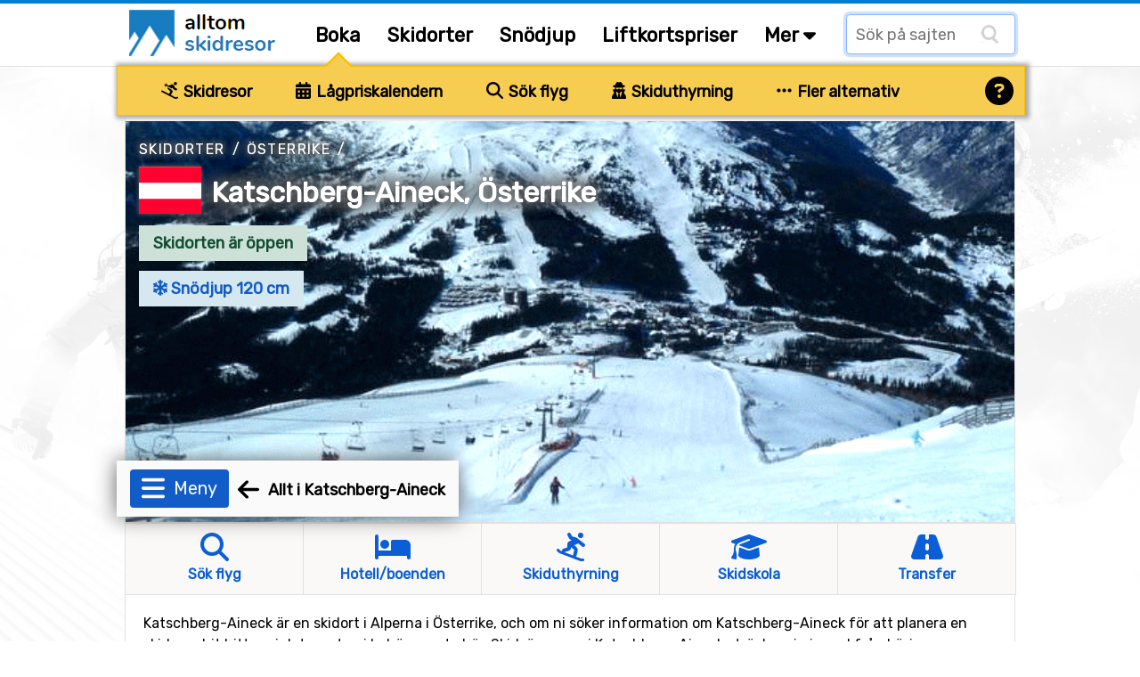

--- FILE ---
content_type: text/html;charset=ISO-8859-1
request_url: https://www.alltomskidresor.se/katschberg-aineck
body_size: 28944
content:
<!DOCTYPE html>


<html lang="sv" dir="ltr">
	<head>
		
















<meta name="fish-sauce-tasting-machine" data-p="location-ski-resort-base" data-ptype="About" data-ckey="621" data-pcontype="Location">

<!-- Google tag (gtag.js) -->
<script async src="https://www.googletagmanager.com/gtag/js?id=G-Q3826NDV7K"></script>
<script>
  window.dataLayer = window.dataLayer || [];
  function gtag(){dataLayer.push(arguments);}
  gtag('js', new Date());
  gtag('config', 'G-Q3826NDV7K');
</script>

<title>Skidresor Katschberg-Aineck, Österrike</title>
<META HTTP-EQUIV="Content-Type" CONTENT="text/html; charset=windows-1252">

<META NAME="description" CONTENT="Skidresa till Katschberg-Aineck. Information om skidresor, skidåkning, skidsemester, pistfakta och väder i Katschberg-Aineck i Österrike">
<META NAME="robots" CONTENT="index,follow">
<META name="robots" CONTENT="noodp,noydir">
<META NAME="Author" CONTENT="AlltOmSkidresor.se">
<meta name="viewport" content="width=device-width, initial-scale=1, minimum-scale=1">
<meta name="theme-color" content="#047ecb">


<link rel="alternate" hreflang="sv" href="https://www.alltomskidresor.se/katschberg-aineck" /><link rel="alternate" hreflang="en" href="https://www.findskiholidays.com/katschberg-aineck" />

<link rel="preload" as="image" href="https://alltomskidresor.b-cdn.net/static/images/frontpage/aos-frontpage-bg.webp">

<link rel="preload" as="style" href="//fonts.googleapis.com/css?family=Rubik:ital,wght@0,300..900;1,300..900&display=swap">
<link rel="preload" as="script" href="https://www.googletagmanager.com/gtag/js?id=G-Q3826NDV7K">
<link rel="dns-prefetch" href="https://www.googletagmanager.com/" >
<link rel="preconnect" href="https://fonts.gstatic.com">
<link rel="preconnect" href="https://fonts.googleapis.com">
<link rel="preconnect" href="https://pagead2.googlesyndication.com">
<link rel="preconnect" href="https://tpc.googlesyndication.com">
<link rel="preconnect" href="https://www.google-analytics.com">
<link rel="preconnect" href="https://alltomskidresor.b-cdn.net">
<link rel="shortcut icon" href="//alltomskidresor.b-cdn.net/static/images/icons/favicon_skidresa-till.ico">
<link rel="stylesheet" href="//fonts.googleapis.com/css?family=Rubik:ital,wght@0,300..900;1,300..900&display=swap" media="print" onload="this.media='all'">







<style>.discrete-header,.h-grayish{color:#636363}h1,ul{margin-top:10px}#layout,#layoutWrapper,body{height:auto!important;min-height:100%}.btn-strong,.discrete-header,.fatty-red,.form-input-label,.h-small,.list-striped .list-row.head,.ski-options-help .search-link,.table-filter-country-container a,a.fatty,a.fatty-u,h1,h2,h3,h4,h5{font-weight:700}#closeBottomAd,#closeNlSplash{background:url(/static/images/icons/black-close-icon.png);height:23px;width:22px}.btn,img,svg{vertical-align:middle}.btn-as-select .sel-txt,.btn-nowrap,.footer-row,.table td.nowrap{white-space:nowrap}.table-gen th,.table>thead{vertical-align:bottom}.btn-as-select .sel-txt,.btn-nowrap,.btn-select-options .option,.dropdown-submenu .dropdown-menu li,.footer-row{text-overflow:ellipsis;overflow:hidden}*,.spinner:before,::after,::before{box-sizing:border-box}body{margin:0;font-family:Rubik,Arial,serif;font-size:16px;line-height:150%}#bodyMilk{display:none;position:fixed;top:0;left:0;width:100vw;height:100vh;background-color:#fff;opacity:.9;z-index:1000}h1,h2,h3{line-height:40px;margin-bottom:.5rem}.discrete-header,h3{line-height:34px;font-size:20px}h3,h4,h5{margin:3px 0 .5rem}h1{font-size:32px}h2{font-size:26px;margin-top:5px}.modal-block h3,form{padding:0;margin:0}.table-filter-country-container a.area,.typeahead.dropdown-menu>li>a,h4{font-size:18px}h5{font-size:16px}.no-h-top-margin{margin-top:0;padding-top:0}h3.no-h-top-margin{line-height:20px}h3.no-h-bottom-margin{margin-bottom:0;padding-bottom:0;line-height:20px}.form-control,.form-select{height:42px;line-height:1.5}.fatty-red,.top-menu .top-menu-options .last-minute{color:#e10000}.h-small{font-size:18px;margin:3px 0 .5rem}button,input,label,select{font-family:Rubik,Arial,serif;font-size:16px}input,select{height:38px;background-color:#fff}input[type=checkbox],textarea.form-control{height:inherit}ul{list-style-type:square;margin-bottom:10px}li{padding-top:4px;padding-bottom:4px}a{color:#0b5ed7;text-decoration:none}a:hover{color:#047ecb}a.deco,a.deco:hover{color:#000;text-decoration:none}a.fatty-u{text-decoration:underline}#dCalSelection a,.btn,.footer-row a,.nav-link{text-decoration:none}.form-input-wrapper,.relative-boss{position:relative}#layoutAdRightArea.fixed,.fixed-scroll{position:fixed;top:0}p{margin-top:0;margin-bottom:1rem}p.spacious-space{min-height:400px}table{caption-side:bottom;border-collapse:collapse}tbody,td,tfoot,th,thead,tr{border:0 solid;text-align:left;vertical-align:top;border-color:inherit}.pull-left{float:left!important}.fas.pull-left{margin-right:.3em}.pull-right{float:right!important}.fas.pull-right{margin-left:.3em}.pull-out-left,.search-result-space.odd{margin-left:20px}.inline{display:inline-block!important}.clearer{clear:both}#tripOrgainserBlockList td,.text-center{text-align:center}.text-right{text-align:right}.fixed-scroll{z-index:100}#footerTripOrganisersWrapper,.not-desktop,ins.adsbygoogle[data-ad-status=unfilled]{display:none!important}#bookSkiOptionsMobile,#liftPassesScroll,#menuBtn,#mobMenu,#seasonEndingScroll,#snowDepthScroll,.alert:empty,.search-result-space .items-more,.search-result-space .items-more-link.less,.top-menu-site-search-link{display:none}.breadcrumbs{margin:10px 0 5px}.breadcrumbs a{color:#636363;text-transform:uppercase;letter-spacing:1.4px;font-size:15px}.gen-credits{margin:10px 0;float:right}.gen-credits .credits-text{padding-top:8px;margin:0 10px 10px;float:left;font-style:italic;color:#555}.gen-credits .credits-icon,.nlSplashFollow{float:left}.modal-block{margin:0 10px;background-color:#f9f7f4;border:1px solid #ebe9ea;-webkit-border-radius:2px;-moz-border-radius:2px;border-radius:2px;box-shadow:0 0 10px #606060;-webkit-box-shadow:0 0 10px #606060;-moz-box-shadow:0 0 10px #606060}.modal-body{max-height:none}.modal-block-body{padding:3px 0;overflow:hidden}.modal-block.right-column-block{padding:1px;width:240px;margin:0 0 15px;float:right}.modal-block.right-column-block h3{font-size:18px;line-height:20px;margin:10px 0 5px 15px}.img-credits-wrapper{position:absolute;right:10px;bottom:8px}.img-credits-wrapper .img-credits{font-size:32px;color:#fff;cursor:pointer;text-shadow:0 0 .4em #555,0 0 .4em #555,0 0 .4em #555,0 0 .4em #555;z-index:10}.img-credits-tag{padding:10px 15px;font-size:16px;background-color:#fff;position:absolute;right:0;bottom:0;width:max-content;text-align:center;text-shadow:none;z-index:20;opacity:.95}.form-control{font-size:15px;padding:.4rem .75rem;border:1px solid #ced4da;border-radius:.25rem;color:#212529}.form-select{display:block;width:100%;padding:.4rem .75rem .375rem;color:#212529;border:1px solid #ced4da;border-radius:.25rem}.btn-as-select:focus,.form-control.glow,.form-select.glow{border-color:#86b7fe;outline:0;box-shadow:0 0 0 .2rem rgb(13 110 253 / 20%)}.form-control:focus,.form-select:focus{color:#212529;background-color:#fff;border-color:#86b7fe;outline:0;box-shadow:0 0 0 .22rem rgb(13 110 253 / 30%)}#layoutMainArea,.main-area-content-col-2col2,.main-area-content-col-3col2,.main-area-content-col-3col3{border-left:1px solid #e2e1df}.form-check{display:block;min-height:1.5rem;padding-left:1.5em;margin-bottom:.125rem;padding-bottom:8px}.form-check.first{padding-top:10px}.form-check.inline{display:inline;margin-right:20px;padding-bottom:0}.form-check .form-check-input{float:left;margin-left:-1.5em}.form-check input[type=checkbox]{zoom:160%;margin:1px 4px 0 -17px}.form-input-label{padding:1px 12px;font-size:17px;position:absolute;top:-18px;left:-15px;color:#003679;background-color:#fff;z-index:2}.form-input-label .slider-display,.form-input-slider-display{margin-left:6px;background-color:#d9edf7!important;font-size:16px;display:inline}.form-input-label button{margin-left:5px}.form-input-label .slider-display{padding:3px 12px;border-radius:.25rem}.form-input-space{padding:18px 0 10px 8px!important}.form-input-space.no-height-padding{padding-top:0!important;padding-bottom:0!important}.form-input-space .filter-slider{width:225px}.form-input-slider-display{padding:4px 8px;color:#31708f}.fa-star,.form-input-slider-display .superstar{color:#f9be02}.form-container .col-input{margin-top:40px}.form-container .col-input.topless,.search-result-space .items-more-link{margin-top:10px}.form-container .col-input.full-width{padding-bottom:10px}.form-container .col-input.full-width input,.main-area-content-col-full-no-padding{width:100%}.form-container .btn-row{margin:30px 0 10px;text-align:center;width:100%}input.search-field-with-icon{padding-left:34px;margin-right:8px;width:290px;height:44px;background:url("/static/images/icons/search-icon-input-bg.gif") 8px 10px no-repeat #fff;display:inline;font-size:18px}.chkbox-txt{margin:2px 0 0}.gen-col-label{width:35%;margin:8px 10px 0 5px;text-align:right;font-size:16px}.gen-col-input{width:63%;margin-bottom:5px}.gen-col-input.two-col-radios{width:100%;column-count:2;margin-top:10px}.gen-col-input input[type=text].input-date{width:104px;padding-left:8px;font-size:14px}.gen-col-input .date-separator{margin:8px 4px 0}.supplier-logo{float:left;background:url(/static/banners/images/suppliers_all_v6.webp) 0 100px no-repeat;width:200px;height:45px}.supplier-logo.logo-medium{zoom:80%}.supplier-logo.logo-small{zoom:60%}.supplier-logo.bookingcom{background-position-y:0}.supplier-logo.snowtrex{background-position-y:-45px}.supplier-logo.slopetrotter{background-position-y:-90px}.supplier-logo.nortlander{background-position-y:-135px}.supplier-logo.lionalpin{background-position-y:-180px}.supplier-logo.sts_alpresor,.supplier-logo.stsalpresor{background-position-y:-225px}.supplier-logo.active_ski,.supplier-logo.activeski{background-position-y:-270px}.supplier-logo.sunweb{background-position-y:-315px}.supplier-logo.skilink{background-position-y:-360px}.supplier-logo.slopestar{background-position-y:-405px}.supplier-logo.kiwi{background-position-y:-450px}.supplier-logo.skiset{background-position-y:-495px}.supplier-logo.alpinresorts{background-position-y:-540px}.supplier-logo.snowell{background-position-y:-585px}.supplier-logo.alps2alps{background-position-y:-630px}.supplier-logo.autoeurope{background-position-y:-675px}.supplier-logo.checkyeti{background-position-y:-720px}.supplier-logo.erv{background-position-y:-765px}.supplier-logo.hotelscom{background-position-y:-810px}#layout{width:100%;padding:0}#layoutWrapper{width:100%}#layoutMenu{height:75px;padding:0;margin:0 auto;border-bottom:1px solid #e2e1df;border-top:4px solid #047ecb}#layoutMain{padding:0;margin:0;width:100%;z-index:10;background:url("/static/images/frontpage/aos-frontpage-2024.webp") 0 0/cover no-repeat fixed}#layoutContent{padding:0;margin:0 auto;width:1000px}#layoutMainArea{float:left;width:1000px;z-index:10;background-color:#fff;border-right:1px solid #e2e1df}#layoutMainLeft{float:left;width:532px;z-index:10}#layoutMainRight{float:right;padding:0;margin:0 0 20px 20px;width:205px;z-index:10}#layoutAdRightArea{float:left;width:271px;padding-top:10px;margin-left:0;margin-top:0;z-index:5;display:none;top:75px;background-color:transparent}#layoutMainAdRightArea{float:right;margin:20px 0 20px 20px}main{margin-top:6px}.fsh main{margin-top:0}.main-area-row-wrapper{border-bottom:1px solid #e2e1df;margin:0;padding:0}.main-area-row{float:left;width:998px}.main-area-row .fancy-top-img{width:100%;max-height:250px;object-fit:cover}.main-area-row .fancy-top-img.bottom-focused,.main-area-row .fancy-top-img.top-focused{object-position:0 5%}.main-area-content-col-full{padding:20px;width:100%}.main-area-content-col-full.no-bottom-space{padding-bottom:0}.main-area-content-col-full-thin{padding:10px 20px;width:100%}.main-area-content-col-2col1{width:48%;margin-right:10px;float:left}.main-area-content-col-2col2{width:48%;margin-left:10px;float:left}.main-area-content-col-3col1,.main-area-content-col-3col2{width:331px;display:inline-block}.main-area-content-col-2col2.silent{border-left:none}.main-area-content-col-3col3{width:325px;display:inline-block}.main-area-content-col-inner{padding:18px;width:100%}#siteSearchResultDisplay,.main-padded-text-area{padding:20px}.top-menu-cnt{width:1000px;margin:0 auto}.top-menu-logo{width:200px;padding:0 0 0 5px}.top-menu-menu{width:auto}.top-menu .logo{margin-top:7px;margin-left:0}.top-menu .top-menu-options{margin:20px 0 0 20px;font-weight:700;font-size:21px}.top-menu a.top-menu-option-link{color:#000;padding-top:0}.top-menu .top-menu-options i.icon-search{font-size:24px;margin-top:-10px}.top-menu-sub-link{font-size:18px;font-weight:400;color:#212529}.submenu-item:focus,.submenu-item:hover,.top-menu-sub-link:focus,.top-menu-sub-link:hover{color:#1e2125;background-color:#e9ecef}#footerWrapper,.footer-bottom,.footer-links-container,.list-striped .list-row.odd,.table tr th,.table-striped .row2nd td,.typeahead.dropdown-menu{background-color:#faf9f7}.top-menu-site-search input{padding-left:10px;margin:12px 0 0;width:190px;height:45px;background:url("/static/images/icons/search-icon-input-bg.gif") 150px 10px no-repeat #fff;display:inline;font-size:18px}.top-menu-site-search-link button{border:none;color:#888;background-color:transparent;font-size:26px;margin:7px 9px 0 0;cursor:pointer}#footerWrapper{border-top:1px solid #e2e1df;margin-top:-1px}.footer-newsletter-input{width:220px;margin-right:5px}.footer-col{padding-right:5px;padding-left:5px;width:25%;float:left}.footer-row{margin:4px 0}.footer-row a{color:#000;font-size:15px}.footer-disclaimer{margin-bottom:10px;color:#636363;width:65%;float:left}.footer-bottom{padding:20px 30px 50px;font-size:15px}.footer-ugb{margin-bottom:10px;text-align:right;color:#636363;width:35%;float:left}.footer-ugb a{color:#636363;padding-right:30px}.footer-2col-block{text-align:center;padding:0 0 20px;height:190px}#footerSupplier{text-align:center;cursor:pointer}.footer-supplier>div{margin:15px 49px}.footer-supplier-all-btn-row{margin-top:15px}.footer-tripadvisor{float:left;margin-left:20px;width:40%;color:#636363}.footer-matching-sites{float:right;width:42%}.footer-matching-sites div{float:left;margin-right:8px}.footer-matching-sites div.text{padding-top:2px;color:#636363}.typeahead.dropdown-menu{width:auto;padding:0;background-clip:padding-box;border:1px solid rgba(0,0,0,.15);border-radius:.25rem;box-shadow:0 0 14px #606060;-webkit-box-shadow:0 0 14px #606060;-moz-box-shadow:0 0 14px #606060}#locationLookupInputDiv,.fiata-container{border:1px solid rgba(0,0,0,.15);box-shadow:0 0 14px #606060;display:none}.typeahead.dropdown-menu li{padding:12px 15px;margin:0;min-width:345px}.fiata-container .item:hover,.typeahead.dropdown-menu li.active,.typeahead.dropdown-menu li:hover{background-color:#047ecb;color:#fff;cursor:pointer}.matching-loc-list-selected a,.matching-loc-list-selected b,.matching-loc-list-selected i,.typeahead.dropdown-menu li.active a,.typeahead.dropdown-menu>li:hover>a{color:#fff}#locationLookupInputDiv{z-index:1000;background-clip:padding-box;border-radius:.25rem;-webkit-box-shadow:0 0 14px #606060;-moz-box-shadow:0 0 14px #606060}.matching-loc-list{min-width:390px;display:none;background:#fff;padding:0;font-size:14px;z-index:5;text-transform:none}#dCal,.fiata-container,.submenu{background-clip:padding-box}.matching-loc-list a,.matching-loc-list i{text-decoration:none;color:#000;font-size:18px}.matching-loc-list ul{padding:0;margin:0;list-style-type:none}.fiata-container .item,.matching-loc-list li{padding:10px 15px;min-width:290px;background-color:#faf9f7}li.matching-loc-list-selected{background-color:#0081c9;color:#fff}.fiata-container{position:absolute;background-color:#fff;z-index:40;border-radius:.25rem;-webkit-box-shadow:0 0 14px #606060;-moz-box-shadow:0 0 14px #606060}.dCalDay,.dCalDayInactive,.dCalWeek{padding:8px 2px 2px;height:36px;border-right:1px solid #f0f0f0;float:left;text-align:center}.fiata-container .item{font-size:18px}#findIATA .item.selected:hover,.fiata-container .item.selected{background-color:#047ecb;color:#fff}.fiata-container .no-matches{font-style:italic;color:#e10000;width:100%;padding:25px 20px}#dCal{display:none;position:absolute;width:317px;z-index:1250;padding:5px;background-color:#faf9f7;font-size:14px;border:1px solid rgba(0,0,0,.15);border-radius:.25rem;box-shadow:0 0 14px #606060;-webkit-box-shadow:0 0 14px #606060;-moz-box-shadow:0 0 14px #606060}#dCalSelection{padding:2px 0 4px;text-align:center;background-color:#faf9f7;color:#000}#dCalSelection select{display:inline;margin:0;width:175px}#dCalSelection a{color:#000;font-size:18px;font-weight:700;display:inline}#dCalDaysHead div div{background-color:#4c88be;color:#fff}.dCalRow{border-top:1px solid #f0f0f0;border-left:1px solid #f0f0f0;background-color:#fff}#closeBottomAdDown,.dCalDay:hover,.dCalWeek{background-color:#8dc3e9}.dCalWeek{width:50px}.dCalDay{width:36px;background-color:#fff;cursor:pointer}.dCalDayInactive{width:36px;background-color:#f0f0f0;cursor:auto;color:#aaa}#closeAdSplash,#closeBottomAd,#closeBottomAdDown,#closeNlSplash,#skiOptionsHelp,.btn,.btn-close,.btn-select-options,.page-menu-tab,.submenu-item,.table th.sortable{cursor:pointer}#bookSkiTripOptions{position:relative;margin:-1px 0 0;width:100%}#skiQuickBookOptions{width:1020px;height:56px;margin-left:-10px;background-color:#f7cd51;position:relative;border:1px solid #f9be02;box-shadow:2px 0 5px 3px #aaa}.ski-options-menu-arrow-wrapper{position:absolute;left:228px;top:-11px;z-index:1000}.ski-options-menu-arrow{border:solid #f9be02;border-width:0 2px 2px 0;background-color:#f7cd51;display:inline-block;padding:10px;transform:rotate(-135deg);-webkit-transform:rotate(-135deg)}.ski-options{display:table;padding-left:30px}.ski-options .col{padding:16px 30px 14px 19px;text-align:center;display:inline-block}@-moz-document url-prefix(){.ski-options .col{padding:16px 22px 14px 18px;text-align:center;display:inline-block}}.ski-options .col svg{margin-right:2px;font-size:19px}.ski-options .col a{font-size:18px;font-weight:700;color:#000}@media (max-width:1030px){#skiQuickBookOptions{width:1000px;margin-left:0}.ski-options .col{padding:16px 20px 14px 10px}}.ski-options-help-link{margin:8px 6px 0 0}.ski-options-help-link button{border:none;background-color:#f7cd51}#skiOptionsHelp{font-size:32px;color:#000}#skiTripOptionHelpHtml{width:800px;right:-3px;top:45px}#skiTripOptionHelpHtml .opt-header{font-size:20px;font-weight:700;line-height:34px}#skiTripOptionHelpHtml ul{margin-top:10px;padding-left:10px}#skiTripOptionHelpHtml li{list-style:none;padding-bottom:5px;padding-left:5px}.ski-options-help{margin:16px 8px}.ski-options-help svg{margin:4px 10px 4px 0;float:left}.google-map img{max-width:none}.map-popup-container{width:1090px;padding:10px;z-index:1200;position:fixed;top:50%;left:50%;transform:translate(-50%,-50%);background-color:#fff;border:1px solid #e2e1df;box-shadow:0 0 100px #000;-webkit-box-shadow:0 0 100px #000;-moz-box-shadow:0 0 100px #000}.map-popup-container .map-top{height:575px;z-index:20}.map-popup-container .map-bottom{z-index:25}.map-popup-container .map-all-btn-row{width:100%;text-align:center;margin:20px 0 10px}#popupMapContainerMap{width:100%;height:inherit}#siteSearchResult .no-result{color:#e10000;font-size:20px;margin-top:20px}#closeSiteSearch{float:right}#closeSiteSearch svg{font-size:22px;margin-right:5px}.site-result-search input[type=search]{width:100%;font-size:24px;height:50px;background:url("/static/images/icons/search-icon-input-bg.gif") 10px 10px no-repeat #fff;padding-left:40px;margin-bottom:10px}.site-result-search input[type=checkbox]{margin:1px 3px;zoom:1.7}.site-result-search .extended-txt{font-size:18px;margin-top:1px;cursor:pointer;text-decoration:underline}.search-result-space{width:48%;float:left;margin:10px 0}.search-result-space h2{margin-top:0;font-size:24px}.search-result-space strong{text-decoration:underline}.search-result-space .hit{margin-top:10px;font-size:18px}.search-result-space .sellable{margin:3px 0 1px 10px}.search-result-space .sellable span{margin-right:6px}.search-result-space .sellable a{color:#000;margin-left:3px}.search-result-space .p-text{margin-left:15px}.gads-space{margin:0 auto 10px}#gadRespBottom,#gadRespTop{min-height:100px;height:280px}#gadRespInText{min-height:100px;margin:20px 0}.ad-right-area-banner{margin:10px 0 10px 20px}.ad-middle-area-banner{margin:0 auto;text-align:center;display:table;width:100%}.btn,.btn .arrow{display:inline-block}.ad-middle-area-banner-no-pad-wrap{margin:10px 20px}.ad-middle-right-area-banner{margin:0 0 15px 5px}#adSkiRentalSplash{display:none;z-index:100;position:fixed;top:30%;left:50%;transform:translate(-50%,-30%);width:840px}.ad-ski-rental-splash-wrapper{position:absolute;padding:50px;width:100%;text-align:center;font-size:24px;font-weight:700;line-height:160%;background-color:#f7cd51;background-clip:padding-box;border:1px solid #f9be02;border-radius:4px;box-shadow:0 0 15px 15px #999;-webkit-box-shadow:0 0 15px 15px #999;-moz-box-shadow:0 0 15px 15px #999}#adSplash,.btn{font-size:16px}.ad-ski-rental-splash-wrapper input{margin-top:10px;width:350px;font-size:18px}.ad-ski-rental-splash-wrapper button{margin-top:-50px;margin-right:-42px;font-size:32px}#adBottomDynAreaBanner{position:fixed;width:800px;height:auto;margin-bottom:0;background-color:transparent}#adBottomDynAreaBanner .inner{z-index:90;position:relative}#adBottomDynAreaBanner .inner img{margin:0 auto}#adBottomDynAreaBanner .inner.displayed{box-shadow:0 0 20px #606060;-webkit-box-shadow:0 0 40px #606060;-moz-box-shadow:0 0 40px #606060}#closeBottomAdDown{display:none;position:absolute;top:0;left:50%;margin:-26px 0 0 -13px;height:26px;color:#fff;padding:1px 15px;z-index:10;-webkit-border-top-left-radius:6px;-moz-border-radius-topleft:6px;border-top-left-radius:6px;-webkit-border-top-right-radius:6px;-moz-border-radius-topright:6px;border-top-right-radius:6px}#closeBottomAd{position:absolute;top:0;right:0;margin:-10px -10px 0 0}#adBottomMinimizedOverlay{position:fixed;display:none;background-color:transparent;z-index:95}#adSplash{display:none;position:absolute;z-index:10;box-shadow:0 0 100px #000;-webkit-box-shadow:0 0 100px #000;-moz-box-shadow:0 0 100px #000}#closeAdSplash{position:absolute;top:-12px;right:-10px;font-size:40px}#nlSplash{display:none;position:fixed;bottom:6px;right:6px;width:345px;height:155px;z-index:10;padding:12px;margin-bottom:0;font-size:17px;-webkit-box-shadow:3px 3px 7px #e1e1e1;-moz-box-shadow:3px 3px 7px #e1e1e1;box-shadow:3px 3px 7px #e1e1e1}.nl-splash-input{width:197px;margin:10px 10px 10px 0}.nl-splash-btn{margin-top:11px!important}#closeNlSplash{position:absolute;top:0;right:0;margin:-12px -5px 0 0}.nlSplashFollow.txt{padding:10px 10px 0 0}.nlSplashFollow a,.svgflag.double-row{margin-top:5px}.btn{padding:.32rem .75rem;font-weight:400;line-height:1.5;text-align:center;-webkit-user-select:none;-moz-user-select:none;user-select:none;background-color:transparent;border:1px solid transparent;border-radius:.25rem;transition:color .15s ease-in-out,background-color .15s ease-in-out,border-color .15s ease-in-out,box-shadow .15s ease-in-out}.btn-primary{background-color:#0b5ed7;color:#fff}.btn-primary:hover{background-color:#047ecb;border-color:#0a58ca;color:#fff}.btn-default{color:#0b5ed7;background-color:#fcfdff;border-color:#0b5ed7}.btn-default:hover{color:#0a58ca;background-color:#f8ffff;border-color:#0a58ca}.btn-default.selected{background-color:#fff}.btn.btn-sm{font-size:14px;padding:3px 10px}.btn.btn-xs{font-size:13px;padding:2px 8px}.btn-mlg{height:40px;padding-top:7px}.btn-lg{border-radius:.3rem;font-size:1.25rem;height:42px;padding:6px 20px 0}button.btn-lg{padding-top:0}.btn-warning{color:#000;background-color:#ffc107;border-color:#ffc107}.btn-warning:hover{background-color:#ffca2c}.btn-danger{color:#fff;background-color:#dc3545;border-color:#dc3545}.btn-danger:hover{background-color:#bb2d3b}.btn-success{color:#fff;background-color:#198754;border-color:#198754}.btn-success:hover{background-color:#157347}.btn-close{background-color:transparent;border:none;font-size:26px;margin-top:-6px}.page-menu-tab-wrapper.advanced .page-menu-tab .pmt-head,.table-filter{font-size:20px}.btn .arrow{border:solid #047ecb;border-width:0 3px 3px 0;padding:4px;margin-left:6px;margin-bottom:2px;transform:rotate(45deg);-webkit-transform:rotate(45deg)}.btn-nowrap{max-width:95%}.btn-as-select{display:block;width:100%;height:42px;line-height:1.5;color:#212529;border:1px solid #ced4da;text-align:left}.btn-as-select .sel-txt{width:92%}.btn-as-select .sel-txt .flagsprite.tiny{zoom:0.3333}.btn-select-wrap{width:fit-content;margin:0 auto;position:relative}.btn-select-options{display:none;position:absolute;text-align:left;background-color:#fff;z-index:5;padding:15px 5px;margin-top:5px;width:auto;max-width:500px;max-height:350px;overflow-x:hidden;overflow-y:auto;border:1px solid #047ecb;-webkit-box-shadow:0 0 30px #e1e1e1;-moz-box-shadow:0 0 30px #e1e1e1;box-shadow:0 0 30px #e1e1e1;-webkit-border-radius:2px;-moz-border-radius:2px;border-radius:2px}#generalMessageDiv,.table-filter-country-container{top:50%;left:50%;transform:translate(-50%,-50%);position:fixed}.btn-select-options .option{padding:8px 12px;white-space:nowrap}.btn-as-select .arrow{float:right;margin-top:-18px;border-color:#212529;border-width:0 1.5px 1.5px 0;padding:3px}.btn-map .img{float:left;background:url(/static/images/icons/map-icon.webp) 0 0/cover no-repeat;width:40px;height:38px;margin:-2px 0}.btn-map .txt{float:right;padding:5px 0 0 12px}.table{width:100%;margin-bottom:1rem;color:#212529;vertical-align:top;border-color:#dee2e6}.table td,.table th{padding:.6rem .4rem;border-bottom-width:1px}.table th{border-top-width:2px;border-bottom-width:1px}.table th.sort-selected{background-color:#ede9e1}.table-responsive{overflow-x:auto}.table-gen th{font-size:18px;font-weight:700}.table-gen td,.table-gen th{min-width:80px;padding-top:16px}.table-gen td{min-height:46px}.table-gen td.first,.table-gen th.first{padding-left:20px;min-width:165px}.table-gen td.first-nmw,.table-gen th.first-nmw{padding-left:20px}.table-wrapper{min-height:400px;width:999px}.table-filter-wrapper{margin:20px 0 20px 5px}.table-filter-wrapper.centered{margin-left:0;text-align:center}#generalMessageDivData,.table-filter-options{padding:10px}#tripOrgainserBlockList,.table-filter-options select{margin-bottom:0}.table-filter{font-weight:400;margin-top:20px;color:#636363}.table-footer,.table-legend{margin:20px 0}.table-filter svg{margin-right:5px}.table-footer .table-footer-info{width:400px;margin:0 20px 10px;font-style:italic}.table-footer .table-footer-cred .col1{margin-top:4px}.table-footer .table-footer-cred .col2{margin:0 10px}.table-legend{width:100%;text-align:center}.table-legend .entry{border:1px solid #838383;padding:5px 10px;margin:0 10px}.table-gen .happy,.table-legend .entry.happy{background-color:#d4edda}.table-gen .sad,.table-legend .entry.sad{background-color:#f8d7da}.table-filter-country-container{display:none;width:1000px;max-width:86vw;padding:10px;z-index:1200;background-color:#fcfbf9;border:1px solid #e2e1df;box-shadow:0 0 100px #000;-webkit-box-shadow:0 0 100px #000;-moz-box-shadow:0 0 100px #000}.badge,.gen-badge{display:inline-block;font-size:14px;font-weight:700;vertical-align:baseline}.alert,.menu-item{position:relative}.table-filter-country-container .header{font-size:22px;font-weight:700;margin:20px 0 10px 20px}.table-filter-country-container .flag{margin-top:-5px;margin-right:5px}.table-filter-country-container .close-row{text-align:center;padding-bottom:20px}.list-table{-webkit-column-gap:0;-moz-column-gap:0;column-gap:0;margin-bottom:20px}.list-table.two-col{-webkit-column-count:2;-moz-column-count:2;column-count:2}.list-table.three-col{-webkit-column-count:3;-moz-column-count:3;column-count:3}.list-table.four-col{-webkit-column-count:4;-moz-column-count:4;column-count:4}.list-table .column{padding:12px 5px 12px 20px;border-bottom:1px solid #e1e1e1;clear:both;page-break-inside:avoid;display:flex;overflow:hidden}.list-table .column.no-border{border-bottom:none;padding:10px 5px 10px 20px}.list-striped{border-top:1px solid #e1e1e1;margin-bottom:20px}.gen-badge,.gen-highlight{width:fit-content;margin:0 10px 6px 0;white-space:nowrap}.list-striped .list-row{padding:20px;border-bottom:1px solid #e1e1e1}.alert.slim,.list-striped .list-row.narrow{padding:10px 20px}.badge{padding:.35em .65em;line-height:1;color:#fff;text-align:center;white-space:nowrap;border-radius:.25rem}.badge.bg-danger{background-color:#d9534f!important}.badge.bg-success{background-color:#5cb85c!important}.badge.bg-info{background-color:#d9edf7!important;color:#31708f;border:1px solid #d3e8f2}.badge.bg-disabled{background-color:#ccc!important;color:#555}.gen-badge{padding:3px 7px}.gen-badge.info,.gen-highlight.blue{background-color:#d9edf7;color:#31708f}.gen-badge.refundable,.gen-badge.success{background-color:#d1e7dd;color:#0f5132}.gen-badge.warning{background-color:#ffd0d5;color:#8e0000}.gen-badge.last-minute{background-color:#e10000;color:#fff}.gen-badge.sm{padding:2px 8px;font-weight:400}.gen-badge.xs{padding:0 6px;font-weight:400}.gen-badge.lg{padding:8px 16px;font-weight:700;font-size:18px}.gen-highlight{font-size:15px;padding:4px 10px}.gen-highlight.green{background-color:#52a552;color:#fff}.alert{border:1px solid transparent;padding:20px}.alert.floating{text-align:center;margin:15px;-webkit-box-shadow:0 5px 7px #ebe9ea;-moz-box-shadow:0 5px 7px #ebe9ea;box-shadow:0 5px 7px #ebe9ea;border-radius:.25rem;padding:1rem}.alert.shiny{box-shadow:0 0 20px #606060;-webkit-box-shadow:0 0 20px #606060;-moz-box-shadow:0 0 20px #606060}.alert-info{color:#055160;background-color:#deedf4;border-color:#d8f8ff}#showDepthHisTbl .alot-snow,.alert-success{background-color:#d1e7dd}.alert-success{color:#0f5132;border-color:#badbcc}.alert-error{color:#8e0000;background-color:#ffd0d5;border-color:#ebccd1}.alert-advice{background-color:#f9f4ea;color:#876a3b;border-color:#c09853;padding:15px}.dropdown-menu,.submenu{border:1px solid rgba(0,0,0,.15)}#generalMessageDiv{display:none;width:500px;margin:0 auto;padding-top:12px;box-shadow:0 0 100px #606060;-webkit-box-shadow:0 0 100px #606060;-moz-box-shadow:0 0 100px #606060;z-index:999}.pagination{text-align:center;margin:10px 0 20px}.pagination .btn{margin:0 5px}.menu-item{float:left;margin:14px 2px 0 0;font-size:22px;font-weight:700;padding:10px 14px}.fsh .menu-item{font-size:21px;padding:10px 13px}.submenu{display:none;position:absolute;width:325px;left:-244px;top:42px;padding:10px;background-color:#fff;border-radius:.25rem;z-index:350;box-shadow:0 0 14px #606060;-webkit-box-shadow:0 0 14px #606060;-moz-box-shadow:0 0 14px #606060}.submenu-item{padding:12px 16px;font-size:18px;font-weight:400;color:#212529}.nav{display:flex;flex-wrap:wrap;padding-left:0;margin:0 0 14px;list-style:none;height:46px}.nav>li>a{padding:10px 30px;font-weight:700}.nav-link{display:block}.nav-tabs{border-bottom:2px solid #e2e1df;padding-left:12px}.nav-tabs .nav-item{margin-left:8px}.nav-tabs .nav-item li,.nav-tabs li.nav-item{padding:0 1px;margin-top:-2px}.nav-tabs .nav-link{margin-bottom:0;background-color:#faf9f7;border:2px solid #e2e1df;border-top-left-radius:.25rem;border-top-right-radius:.25rem}.nav-tabs .nav-link.active{color:#495057;background-color:#fff;border-color:#e2e1df #e2e1df #fff}.page-menu-tab-wrapper{border-bottom:2px solid #e2e1df;text-align:center;margin-top:25px;display:flex;justify-content:center}.page-menu-tab{display:inline-block;padding:10px 30px;margin:0 0 -2px 10px;max-width:270px;text-align:center;border:2px solid #e2e1df;border-bottom:2px solid #fff;border-top-left-radius:.25rem;border-top-right-radius:.25rem}.dropdown-menu,.help-dropdown{display:none;z-index:350;background-clip:padding-box;position:absolute}.dropdown-menu,.snow-depth-btn-row .help-dropdown{text-align:left}.page-menu-tab-wrapper.advanced .page-menu-tab{padding-top:15px}.page-menu-tab:first-of-type{margin-left:0}.page-menu-tab.inactive{background-color:#faf9f7;border-bottom:2px solid #e2e1df}.page-menu-tab .pmt-head{color:#495057;font-size:18px}.page-menu-tab.inactive .pmt-head{color:#0b5ed7}.dropdown-menu li,.page-menu-tab .pmt-desc{margin:5px 0}.page-menu-tab.unavailable{background-color:#fafafa;border-bottom:2px solid #e2e1df;color:#8b8b8b}.page-menu-tab.unavailable .pmt-head{color:#8b8b8b;font-weight:400}.dropdown-menu{width:360px;left:-180%;min-width:10rem;margin:0;font-size:1rem;color:#212529;list-style:none;border-radius:.25rem}.dropdown-menu>li>a{font-family:Rubik,arial,serif;font-size:18px;color:#333}.dropdown-submenu .dropdown-menu li{padding:.35rem 1rem;white-space:nowrap}.help-dropdown{padding:20px;background-color:#fcfbf9;border:1px solid rgba(0,0,0,.15);border-radius:2px;box-shadow:0 0 20px #606060;-webkit-box-shadow:0 0 20px #606060;-moz-box-shadow:0 0 20px #606060}.fa-question.star-unknown{color:#f9be02;font-size:22px}.ui-slider-horizontal{height:1.3em!important}.ui-slider{margin-bottom:-4px!important}.ui-slider .ui-slider-handle{height:1.8em!important;width:1.8em!important}@keyframes spinner{to{transform:rotate(360deg)}}.spinner:before{content:'';position:absolute;width:30px;height:30px;margin-top:-22px;margin-left:-10px;border-radius:50%;border:5px solid #fff;border-top-color:#047ecb;animation:.6s linear infinite spinner}#tripOrgainserBlock{width:252px;margin-left:20px}#tripOrgainserBlock .list-row{padding-left:19%}#citiesAllList{margin-bottom:100px}#cityCloseResortsTable .drive-time{margin-left:4px;display:inline}.city-close-resorts-all-dd{margin:5px 0 20px;text-align:center}#searchTripPacifier{font-size:24px;font-weight:700;top:60px;left:80px;position:absolute;background-color:#fff;color:#047ecb}#searchTripPacifier .spinner{display:inline-block;margin-right:30px}#snowDepthHistoryHelpInfo{width:340px;left:135px;top:52px}.snow-depth-btn-row{text-align:center;padding:10px 0;margin-bottom:0;background-color:#faf9f7;border-top:2px solid #dee2e6}.snow-depth-btn-row .btn{display:inline-block}#showDepthHisTbl .some-snow{background-color:#d9edf7}#showDepthHisTbl .no-snow{background-color:#ffd0d5}.city-closest-other-resorts input{width:300px;margin:5px 0 10px 2px}.svgflag{width:50px;height:37.5px;margin:-4px 10px 2px 0;float:left}.svgflag.big{width:75px;height:50px;margin:-4px 12px 2px 0}.svgflag.tiny{width:38px;height:28.5px;margin:-2px 8px 2px 0}.svgflag.minimum{width:25px;height:18.75px;margin:-2px 8px 2px 0}.flagsprite{float:left;width:100px;height:75px;zoom:50%;margin:0 22px 2px 0;vertical-align:text-top;background:url(/static/images/flags/flag-sprite-2024-AOS.webp) no-repeat;box-shadow:0 0 7px #606060;-webkit-box-shadow:0 0 7px #606060;-moz-box-shadow:0 0 7px #606060}.flagsprite.double-row{margin-bottom:20px!important;margin-top:10px!important}.flagsprite.big{zoom:0.7;margin:-4px 16px 2px 0}.flagsprite.tiny{zoom:0.38;margin:-5px 22px 2px 0}.flagsprite.minimum{zoom:0.25;margin:8px 22px 2px 0}.flagsprite.ad{background-position:0 0}.flagsprite.ar{background-position:0 -75px}.flagsprite.am{background-position:0 -150px}.flagsprite.au{background-position:0 -225px}.flagsprite.az{background-position:0 -300px}.flagsprite.bo{background-position:0 -375px}.flagsprite.ba{background-position:0 -450px}.flagsprite.bg{background-position:0 -525px}.flagsprite.cl{background-position:0 -600px}.flagsprite.cy{background-position:0 -675px}.flagsprite.fi{background-position:0 -750px}.flagsprite.fr{background-position:0 -825px}.flagsprite.ge{background-position:0 -900px}.flagsprite.gr{background-position:0 -975px}.flagsprite.in{background-position:0 -1050px}.flagsprite.ir{background-position:0 -1125px}.flagsprite.is{background-position:0 -1200px}.flagsprite.il{background-position:0 -1275px}.flagsprite.it{background-position:0 -1350px}.flagsprite.jp{background-position:0 -1425px}.flagsprite.ca{background-position:0 -1500px}.flagsprite.kz{background-position:0 -1575px}.flagsprite.cn{background-position:0 -1650px}.flagsprite.kg{background-position:0 -1725px}.flagsprite.xk{background-position:0 -1800px}.flagsprite.hr{background-position:0 -1875px}.flagsprite.ls{background-position:0 -1950px}.flagsprite.lb{background-position:0 -2025px}.flagsprite.li{background-position:0 -2100px}.flagsprite.mk{background-position:0 -2175px}.flagsprite.nz{background-position:0 -2250px}.flagsprite.pk{background-position:0 -2325px}.flagsprite.pl{background-position:0 -2400px}.flagsprite.ma{background-position:0 -2475px}.flagsprite.kp{background-position:0 -2550px}.flagsprite.no{background-position:0 -2625px}.flagsprite.pt{background-position:0 -2700px}.flagsprite.ro{background-position:0 -2776px}.flagsprite.ru{background-position:0 -2850px}.flagsprite.ch{background-position:0 -2925px}.flagsprite.rs{background-position:0 -3000px}.flagsprite.gb-sct{background-position:0 -3075px}.flagsprite.sk{background-position:0 -3150px}.flagsprite.si{background-position:0 -3226px}.flagsprite.es{background-position:0 -3300px}.flagsprite.se{background-position:0 -3375px}.flagsprite.za{background-position:0 -3450px}.flagsprite.kr{background-position:0 -3525px}.flagsprite.cz{background-position:0 -3600px}.flagsprite.tr{background-position:0 -3675px}.flagsprite.de{background-position:0 -3750px}.flagsprite.ua{background-position:0 -3825px}.flagsprite.hu{background-position:0 -3900px}.flagsprite.us{background-position:0 -3975px}.flagsprite.at{background-position:0 -4049px}@media (max-width:1000px){#adSkiRentalSplash,#snowDepthHistoryHelpInfo{left:5vw;width:90vw}body{font-size:16px;line-height:150%}h1{font-size:24px;line-height:32px}h2{font-size:20px;line-height:28px}h3,h4{font-size:18px;line-height:24px}.pull-out-left{margin-left:10px}#bookSkiOptions,#closeBottomAd,#deskMenu,#layoutMainAdRightArea,#layoutMainRight,.top-menu-site-search{display:none}.not-mobile{display:none!important}.not-desktop{display:block!important}#menuBtn{display:block;float:left;width:42px;height:32px;background-color:#fff;border:1px solid transparent;border-radius:4px;margin:15px 15px 0 10px;padding:4px 5px}#layoutAdRightAreaClose,#layoutAdRightAreaOpen{height:46px;background-color:#8dc3e9;z-index:10;-moz-border-radius-bottomleft:6px;-moz-border-radius-topleft:6px}#menuBtn .menu-line{background-color:#888;width:28px;height:2px;border-radius:1px;margin:4px 0}#mobMenu{background-color:#047ecb;position:absolute;top:0;left:0;width:82%;z-index:1000}#mobMenu ul{padding:4px 0 0}#mobMenu li{list-style:none;width:100%;border-bottom:1px solid #fff;padding:8px 16px}#mobMenu li a{font-size:18px;font-weight:400;color:#fff}.gen-credits{float:none;width:100%;text-align:center}.gen-credits .credits-icon,.gen-credits .credits-text{float:none;width:92vw;text-align:center}.img-credits-wrapper .img-credits{right:2px;bottom:2px;font-size:30px}.img-credits-tag{padding:6px 10px;font-size:14px;max-width:90vw}.form-check.first{padding-top:2px}.gen-col-input input[type=text].input-date{width:100px}.form-check input[type=checkbox]{margin-left:-13px}@media (max-width:374px){.gen-col-input input[type=text].input-date{width:95px;font-size:13px}}.form-input-space .filter-slider{width:90%}#layout{margin-left:0;width:100%}#layoutMain{width:100%;background:0 0}#layoutContent{padding:0;margin:0 auto;width:100%}#adBottomDynAreaBanner .inner img,#layoutMainArea,#layoutMainLeft,.top-menu-cnt{width:100%}#layoutAdRightArea{display:none;position:absolute;left:0;top:9px;background-color:transparent;width:250px;padding-top:0}#layoutAdRightAreaOpen{position:fixed;padding:11px 3px 0;-webkit-border-bottom-left-radius:6px;border-bottom-left-radius:6px;-webkit-border-top-left-radius:6px;border-top-left-radius:6px}#layoutAdRightAreaClose{position:absolute;display:none;padding:11px 1px 0 5px;-webkit-border-bottom-left-radius:6px;border-bottom-left-radius:6px;-webkit-border-top-left-radius:6px;border-top-left-radius:6px}#layoutAdRightAreaSwipe{-moz-transform:scaleX(-1);-o-transform:scaleX(-1);-webkit-transform:scaleX(-1);transform:scaleX(-1);filter:FlipH;-ms-filter:"FlipH"}.nav-tabs .nav-item li,.nav-tabs li.nav-item,main{margin-top:0}.main-area-content-col-full,.main-area-content-col-inner{padding:15px 10px}.main-area-content-col-full-thin{padding:10px}.main-area-row{width:100%;margin-left:0}.main-area-content-col-2col1{float:none;width:100%}.main-area-content-col-2col2{float:none;width:100%;margin-left:0;border-left:none;border-top:1px solid #e2e1df}.main-padded-text-area{padding:20px 10px}.main-area-content-col-3col1,.main-area-content-col-3col2,.main-area-content-col-3col3{width:100%;display:block}.top-menu .logo{margin-left:55px}.top-menu-logo{padding:0;width:100%}.top-menu-site-search-link{display:block}.top-book-menu-item{margin:12px 0 8px 25px}.footer-newsletter-input{width:190px}#footerTripOrganisersWrapper{border-bottom:1px solid #e2e1df}#footerTripOrganisers .organiser-all,#footerTripOrganisers h3,.city-closest-other-resorts form{text-align:center}#footerTripOrganisers .organiser{width:48%;float:left;min-height:50px;margin-bottom:5px;text-align:center;display:table}@media (min-width:450px){#footerTripOrganisers .organiser{width:33%}}#footerTripOrganisers .organiser img{vertical-align:middle}#footerTripOrganisers .organiser-all span{margin:10px 0 10px 30%}.footer-disclaimer,.footer-ugb{width:100%;float:none}#footerSupplier{padding-top:30px}@media (max-width:499px){.footer-supplier{margin:6px;height:55px}.footer-supplier>div{margin:15px 30%}}.footer-matching-sites,.footer-tripadvisor{float:left;margin:10px 0 0;width:100%}.book-ski-trip-drop{position:relative}#bookSkiOptionsMobile{display:block;position:fixed;bottom:0;width:100%;background-color:#f9be02;color:#fff;opacity:.95;padding:8px 0;z-index:800;text-align:center}#bookSkiOptionsMobile .btn{font-weight:700}#bookSkiOptionsExpand{position:absolute;bottom:48px;left:10%;width:290px;padding:15px 20px}#bookSkiOptionsExpand ul{padding-left:25px}#bookSkiOptionsExpand li{list-style:none;font-size:18px;padding:5px 0}#bookSkiOptionsExpand li svg{margin-right:5px}@media (max-height:430px){#bookSkiOptionsExpand{padding:10px 20px}#bookSkiOptionsExpand li{font-size:16px;padding:2px 0}}@media (min-width:768px) and (min-height:800px){#bookSkiOptionsExpand{width:320px}#bookSkiOptionsMobile{padding:12px 0}#bookSkiOptionsExpand li,#bookSkiOptionsMobile button{font-size:20px}}.map-popup-container{width:100%;height:100vh;top:0;left:0;transform:none;padding:2px}.map-popup-container .map-top{height:100vh}.map-popup-container .map-bottom{position:fixed;bottom:10px;left:0;margin:0;width:100%}#popupMapContainerMap{width:100%;height:100%}#siteSearchResultDisplay h1{margin-bottom:20px}.site-result-search .extended-txt{font-size:16px;margin-top:2px;cursor:pointer;text-decoration:underline}.search-result-space{width:100%;float:none;margin-bottom:20px}.search-result-space.odd{margin-left:0}#adBottomDynAreaBanner{position:fixed;width:100%;height:auto;margin:0;padding:0;bottom:0;left:0}#adBottomDynAreaBanner .inner{width:auto;height:auto;margin:0}#adBottomDynAreaBanner .inner.displayed{box-shadow:0 0 10px #606060;-webkit-box-shadow:0 0 20px #606060;-moz-box-shadow:0 0 20px #606060}.ad-right-col-swipe{color:#fff;font-size:26px}.ad-right-area-banner{margin:0}.ad-right-area-banner.ad-banner-general-cls:first-of-type{margin-bottom:10px}#adSplash{box-shadow:0 0 20px #000;-webkit-box-shadow:0 0 20px #000;-moz-box-shadow:0 0 20px #000}#gadRespBottom,#gadRespTop{height:calc(100vw*.832)}#adSkiRentalSplash{top:30%;transform:translate(0,30%)}.ad-ski-rental-splash-wrapper{font-size:22px}.ad-ski-rental-splash-wrapper input{width:106%;margin-left:-3%}.btn-lg-mob-chill{font-size:16px!important;white-space:nowrap;text-overflow:ellipsis;overflow:hidden}.btn-select-options{width:95vw;max-width:inherit}.table-gen td,.table-gen th{font-size:inherit}.list-table .column,.table-gen td.first,.table-gen th.first{padding-left:10px}.table-wrapper{width:auto}.table-filter-options{padding:5px}.table-filter{font-size:18px;margin:13px 0 0 5px}.table-footer .table-footer-info{padding:10px;width:100%}.table-legend .entry{font-size:14px;white-space:nowrap;display:inline-table;margin-top:5px}@media (max-width:768px){.table-filter-country-container{width:100%;max-width:100%;height:100vh;top:0;left:0;transform:none;padding:2px 2px 30px;overflow:scroll}.table-filter-country-container .close-row{position:fixed;bottom:0;left:0;margin:0;width:100%;padding:10px 0;background-color:#fff}}.list-table.four-col,.list-table.three-col,.list-table.two-col{-webkit-column-count:2;-moz-column-count:2;column-count:2;margin-top:15px}.list-table.mob-one-col{-webkit-column-count:1!important;-moz-column-count:1!important;column-count:1!important;margin-top:15px}@media (min-width:768px){.footer-supplier.not-mobile{display:block!important}.btn-select-options{width:97vw;max-width:500px}.list-table.two-col.mob-one-col{-webkit-column-count:2!important;-moz-column-count:2!important;column-count:2!important}.list-table.four-col.mob-one-col,.list-table.three-col.mob-one-col{-webkit-column-count:3!important;-moz-column-count:3!important;column-count:3!important}}#generalMessageDiv{width:90vw;margin-left:5vw;transform:none;left:0;top:30%;box-shadow:0 0 20px #606060;-webkit-box-shadow:0 0 20px #606060;-moz-box-shadow:0 0 20px #606060}.nav{height:48px}.nav-tabs{padding-left:2px}.nav>li>a,.page-menu-tab{padding:10px 15px}.page-menu-tab{margin-left:5px}.page-menu-tab .pmt-head{font-size:16px}@media (max-width:767px){.page-menu-tab-wrapper.advanced .page-menu-tab .pmt-head{font-size:16px}}.city-closest-other-resorts input{width:80%;margin:5px auto 10px}@media (max-width:500px){#seasonEndingScroll,#snowDepthScroll{display:block!important;margin:0 10px 10px}}@media (max-width:400px){#dCal{width:291px}.dCalWeek{width:47px}.dCalDay,.dCalDayInactive{width:33px}#liftPassesScroll{display:block!important;margin:0 10px 10px}}}.ski-schools-logo{margin:-8px 0 0 10px;float:right}#skiSchools{min-height:450px}#skiSchoolsSearch h2,.ski-school-product.first,.ski-schools-search .btn-row{margin-top:0}.ski-schools-search{float:left;width:998px;margin-top:5px;padding:0 25px}.ski-schools-search .col-input{float:left;width:260px;margin-top:20px}.ski-schools-search .col-input input{width:90%}.ski-schools-search .col-input.pax{width:100px}.ski-schools-search .resort-select{margin-top:5px}#skiSchoolSelectLocation{width:915px;background-color:#fff;padding:20px;display:none;position:absolute;z-index:1500;top:0;left:0;border:1px solid #fff;-webkit-border-radius:8px;-moz-border-radius:8px;border-radius:8px;box-shadow:0 0 40px #606060;-webkit-box-shadow:0 0 40px #606060;-moz-box-shadow:0 0 40px #606060}#skiSchoolSelectLocation h3{margin-bottom:15px}#skiSchoolSelectLocation .flagsprite{margin-top:-5px}#closeSkiSchoolSelLoc{float:right}.ski-school-sel-loc-country{width:100%;margin-bottom:40px;overflow:hidden;-webkit-column-count:3;-moz-column-count:3;-o-column-count:3;column-count:3;-webkit-column-gap:0;-moz-column-gap:0;column-gap:0}.ski-school-sel-loc-country .country-location{margin:0 2px 5px 0}#skiSchoolsSearchResultWrapper{min-height:200px}#skiSchoolsSearchResult{margin:0;background-color:#f9f7f4;display:none}#skiSchoolsSearchResult .search-message{padding:20px;text-align:center;font-size:18px}#skiSchoolsSearchResult .search-message.happy{background-color:#d4edda;color:#155724}#skiSchoolsSearchResult .search-message.sad{background-color:#f8d7da;color:#721c24}#skiSchoolsSearchResult .search-message .spinner:before{margin:-3px 0 0 -40px;border-top-color:#155724}#skiSchoolsSearchResultInfo{display:none;margin-bottom:20px;padding:20px;text-align:center;font-size:16px;background-color:#d9edf7;color:#31708f}.ski-school-search-wrapper{margin:0 0 15px;border:1px solid #e1e1e1;border-left:none;border-right:none;position:relative}.ski-school-search-wrapper:first-of-type{margin-top:-1px}.ski-school-product{width:100%;background-color:#fff;margin:15px 0 25px;border:1px solid #e1e1e1;border-left:none;border-right:none;position:relative;-webkit-box-shadow:0 5px 7px #ebe9ea;-moz-box-shadow:0 5px 7px #ebe9ea;box-shadow:0 5px 7px #ebe9ea}.ski-school-product .col1{float:left;height:200px;width:289px}.ski-school-product .col1 img{height:200px;width:289px}.ski-school-product .col2{float:left;width:450px;margin-left:15px}.ski-school-product .col2 .title{font-size:18px;font-weight:700;margin:10px 0 5px}.ski-school-product .col2 .instructor{font-size:15px;color:#555}.ski-school-product .col2 .properties{margin-top:15px}.ski-school-product .col3{float:left;width:190px;height:175px;margin-left:10px;text-align:center;padding-top:22px;padding-right:4px;position:relative}.ski-school-product .col3 .price-from{color:#555}.ski-school-product .col3 .price{color:#e10000;font-size:22px;font-weight:700;margin-top:5px}.ski-school-product .col3 .price .price-ext{color:#000;font-size:15px;font-weight:400}.ski-school-product .col3 .book-btn{position:absolute;bottom:15px;width:100%}@media (max-width:1000px){.ski-schools-search{width:100%}@media (max-width:800px){.ski-schools-logo{display:none}#skiSchoolsSearch{text-align:center}#skiSchoolsSearch .search-btn,.ski-schools-search .btn-row{margin-top:20px}.ski-schools-search .col-input{width:100%;float:none;margin-top:40px}.ski-schools-search .col-input input,.ski-schools-search .col-input.pax{width:100%}}@media (min-width:800px){.ski-schools-search .col-input{width:28%;min-width:208px}.ski-schools-search .col-input.pax{width:100px;min-width:100px}}#skiSchoolSelectLocation{width:100%;margin:0;position:absolute;top:0;left:0;padding:20px;-webkit-border-radius:0;-moz-border-radius:0;border-radius:0}#skiSchoolSelectLocation .flagsprite{margin-top:-13px}@media (max-width:767px){.ski-school-sel-loc-country{-webkit-column-count:1;-moz-column-count:1;-o-column-count:1;column-count:1}}.ski-school-product{margin-bottom:35px;padding:0 10px}.ski-school-product .col1{width:100%;text-align:center}.ski-school-product .col2{width:100%;margin-left:0;padding-left:10px;text-align:center}.ski-school-product .col3{width:100%;height:auto;margin-left:0}.ski-school-product .col3 .book-btn{position:relative;padding:20px 0;bottom:auto}}.w-accom .col2 .sub-title,.w-accom .col2 .sub-title .txt,.w-accom .col2 .sub-title.no-stars,.w-accom .col2 .title{text-overflow:ellipsis;overflow:hidden}.w-accom .col1,.w-accom .col2,.w-accom .col3{min-height:230px;position:relative}.w-accom,.w-accom .col1,.w-accom .col2,.w-accom .col3{position:relative}#wAccomContainer{margin:0;background-color:#f9f7f4;padding-top:2px;display:none}.w-accom{background-color:#fff;margin:15px 0 25px;border:1px solid #e1e1e1;border-left:none;border-right:none;-webkit-box-shadow:0 5px 7px #ebe9ea;-moz-box-shadow:0 5px 7px #ebe9ea;box-shadow:0 5px 7px #ebe9ea}.w-accom .reviews{background-color:#fff;color:#000;border:1px solid #52a552;font-size:14px;margin:10px auto 20px;width:fit-content;padding:6px 10px 5px 0}.w-accom .reviews span{background-color:#52a552;color:#fff;font-weight:700;font-size:18px;margin-left:-1px;margin-right:5px;padding:8px 6px}.w-accom .col1{width:300px;overflow:hidden;float:left}.w-accom .col1 .w-accom-supplier,.w-accom .col1 .w-accom-type{position:absolute;right:0;top:0;padding:8px 10px;background-color:#fff;color:#31708f;font-weight:700;border:1px solid #31708f}#wAccomFilterTypes,.w-accom .room-row.odd{background-color:#faf9f7}.w-accom .col1 .w-accom-supplier{right:0;top:0;border-color:#e1e1e1;padding:1px}.w-accom .col1 .included-info{position:absolute;bottom:2px;width:100%;text-align:center}.w-accom .col1 .included-info .gen-badge{float:none!important;border:1px solid #fff;margin:0 3px 10px}.w-accom .col1 .included-info .gen-badge.success{background-color:#5cb85c;color:#fff}.w-accom .col1 .included-info .date-diff-warning{width:90%;background-color:#fff;color:#e10000;font-weight:700;border:1px solid #e10000;font-size:14px;padding:3px 7px;margin:5px auto}.w-accom .col2{width:500px;padding:20px;float:left}.w-accom .col2 .title{white-space:nowrap;font-size:20px;padding-top:2px;font-weight:700;color:#000;text-decoration:none}.w-accom .col2 .title a{color:#000}.w-accom .col2 .sub-title{margin-top:8px;font-size:17px}.w-accom .col2 .sub-title.no-stars{max-width:100%;white-space:nowrap}.w-accom .col2 .sub-title .txt{max-width:209px;float:left;white-space:nowrap}.w-accom .col2 .sub-title .txt.less{max-width:184px}.w-accom .col2 .sub-title .txt.min{max-width:158px}.w-accom .col2 .stars{margin-top:10px;color:#f9be02}.w-accom .col2 .sub-title .stars{margin:0 0 0 8px;float:left}.w-accom .col2 .properties{margin-top:12px}.w-accom .col2 .expand-btns{position:absolute;bottom:15px;left:20px}.w-accom .col3{width:180px;float:left;text-align:center}.w-accom .col3 .ribbon-img{position:absolute;top:-3px;right:-6px}.w-accom .col3 .reviews-empty{height:34px}.w-accom .col3 .price-wrapper{margin-top:12%}.w-accom.trip .col3 .price-wrapper{margin-top:20%}.w-accom .col3 .price-wrapper .price{text-align:center;margin-right:20px}.w-accom .col3 .price-wrapper .price a{color:#e10000;font-size:26px;font-weight:700;text-align:center;padding-left:15px}.w-accom .col3 .price-wrapper .price a:hover{text-decoration:none}.w-accom .col3 .price-wrapper .price.unknown a{font-size:18px}.w-accom .col3 .price-wrapper .price-desc{font-size:14px;margin-top:4px;text-align:center}.w-accom .col3 .price-wrapper .price-desc .strong{font-weight:700;font-size:16px;color:#e10000}.w-accom .col3 .more-btn{margin-top:15px;text-align:center;width:100%}.w-accom .button-container{margin:0 6px 0 0;display:inline}.w-accom .w-accom-expand{display:none}.w-accom .w-accom-expand.rooms{padding:10px 0}.w-accom .room-row{width:100%;padding:12px 10px;border-bottom:1px solid #e1e1e1}.w-accom .room-row .gen-badge{float:none;margin-left:2px;margin-right:2px}.w-accom .room-row .room-info{max-width:85%}.w-accom .room-row .room-price{float:right;padding:0 10px 0 20px}.w-accom .room-row .room-price a{color:#e10000;font-weight:700}.w-accom .short-desc{padding:20px}.w-accom .short-desc p{margin-bottom:.6rem}.w-accom-pagination{margin-top:30px}#wAccomFilterTypeCompilation{padding:25px 0 0}.w-accom-filter-type{position:relative;margin-bottom:0!important}#wAccomFilterTypes{display:none;position:absolute;left:-98px;top:30px;width:max-content;max-width:460px;padding:20px;z-index:1200;background-clip:padding-box;border:1px solid rgba(0,0,0,.15);-webkit-border-radius:0.25rem;-moz-border-radius:.25rem;border-radius:.25rem;box-shadow:0 0 14px #606060;-webkit-box-shadow:0 0 14px #606060;-moz-box-shadow:0 0 14px #606060}.w-accom-filter-types-btns{margin-top:10px;text-align:center;width:100%}.w-accom-filter-types-btns button{display:inline-block;margin:0 10px}#wAccomFilterTypes .col{width:175px;margin:4px 8px 0 0;float:left}#wAccomFilterTypes .col .chkbox-txt{margin:2px 0 0 6px;font-size:14px}@media (max-width:1000px){.w-accom .reviews{position:absolute;bottom:1px;left:1px;margin:0}.w-accom .reviews span{margin-left:0}.w-accom .col3 .price-wrapper .price.unknown{padding-top:10px}@media (max-width:650px){.w-accom .col2,.w-accom .col2 .sub-title{text-align:center}.w-accom .col2,.w-accom .col3{width:100%;min-height:inherit;float:none}.w-accom .col1{width:100%;float:none}.w-accom .col1 .w-accom-type{left:1px;top:1px;right:unset}.w-accom .col2 .sub-title .stars,.w-accom .col2 .sub-title .txt{float:none;display:inline}.w-accom .col2 .properties .gen-badge{float:none;margin:5px}.w-accom .col2 .expand-btns{position:relative;bottom:auto;left:auto;margin-top:10px}.w-accom .col3 .reviews{margin:10px auto 20px}.w-accom .col3 .price-wrapper,.w-accom.trip .col3 .price-wrapper{margin-top:15px}.w-accom .col3 .more-btn{position:relative;bottom:auto;margin:15px 0}}@media (min-width:650px) and (max-width:900px){.w-accom .col2{width:347px}.w-accom .col3{width:100%;min-height:inherit;float:none;display:inline-block;padding:20px 0 10px}.w-accom .col3 .price-wrapper,.w-accom.trip .col3 .price-wrapper{margin-top:0;min-height:55px}.w-accom .col3 .more-btn{right:28px;top:24px;width:auto}}@media (min-width:700px) and (max-width:950px){.w-accom .col2{width:397px}}#wAccomFilterTypes{left:4px;top:4px;width:98vw;max-width:none;height:98vh;position:fixed;overflow:scroll}#wAccomFilterTypes .col{margin-left:10px;width:90%}}#filterOpenBtnContainer{position:relative;text-align:center}.filter-slider{width:175px;display:inline-block}.filter-slider-display{width:85px;margin:7px 10px 0 0;display:inline-block;text-align:right;font-size:15px}.filter-slider-display.thinner{width:55px;margin:4px 15px 0 0;display:inline-block;text-align:right}.filter-slider-display .superstar{color:#f9be02}.filter-btn-inline{display:inline;margin-left:10px}.filter-btn-row{margin:30px 0 10px;text-align:center;width:100%}.filter-msg{padding:20px;text-align:center;color:#000;margin-right:-1px}.filter-msg:empty{display:none}.filter-msg.info{background-color:#d9edf7;color:#31708f}.filter-msg.success{background-color:#d4edda;color:#155724}.filter-msg.error{background-color:#f8d7da;color:#721c24}.filter-container{width:900px;padding:20px 30px;display:none;z-index:1200;position:fixed;top:40%;left:50%;transform:translate(-50%,-40%);background-color:#fff;border:1px solid #e2e1df;box-shadow:0 0 100px #000;-webkit-box-shadow:0 0 100px #000;-moz-box-shadow:0 0 100px #000}.filter-container h2{margin-bottom:15px}.filter-container .filter-row{width:100%;text-align:center;margin:10px 0}.filter-container .filter-row div{display:inline-block;margin:0 15px}.filter-container .col1{float:left;width:330px;margin:0 20px 0 125px}.filter-container .col2{float:left;width:270px}.filter-container .col-input{margin-top:40px}.filter-container .col-input.topless{margin-top:10px}.filter-container .col-input.full-width{padding-bottom:10px}.filter-container .col-input.full-width input{width:100%}.filter-container select{width:98%}.filter-container input[type=text].input-date{width:105px!important;padding-left:6px;font-size:14px}.filter-container .two-col-radios{width:100%;column-count:2;margin-top:10px}#filterCompilationByOpenBtn{display:inline-block;padding:10px 20px 0}#filterCompilationByOpenBtn .header{font-weight:700;margin-right:10px}#filterCompiled{background-color:#4c88be;opacity:.9;color:#fff;width:999px;padding:10px 25px 10px 20px;margin-left:0;top:0;display:none}#filterCompiled .header{font-size:16px;font-weight:700;margin:6px 10px 0 7px}#filterCompiled .txt{margin:6px 10px 5px 0;font-size:16px;width:750px}.filter-container .help-comment{margin-top:5px;font-size:14px;font-style:italic;color:#555}@media (max-height:700px){.filter-container.high{width:100%;height:100vh;left:0;top:0;transform:none;position:fixed;overflow:scroll}}@media (max-width:767px){.filter-container{width:100%;height:100vh;left:0;top:0;transform:none;position:fixed;overflow:scroll;padding:20px;padding-bottom:75px!important}.filter-slider{width:60%}.filter-btn-row{position:fixed;bottom:-21px;left:0;padding:8px 0;margin:20px 0!important;background-color:#fff;border-top:1px solid #ccc;z-index:10}#filterCompilationByOpenBtn{display:none}.filter-container .col1,.filter-container .col2{width:94%;margin-left:6%;margin-right:0}@media (min-width:700px){.filter-container .col1,.filter-container .col2{width:60%;margin-left:20%}}.filter-container .gen-col-input.slider-option{width:auto}#filterCompiled,#filterCompiled .txt,.filter-container .gen-col-input.w100{width:100%}.filter-container .col1 .gen-col-input{display:inline-block}.filter-container .col2 .gen-col-input{max-width:350px;margin-top:6px}@media (min-width:650px){#filterCompiled .header{display:block}}@media (max-height:475px){#filterCompiled{display:none}}}@media (min-width:768px) and (max-width:1019px){.filter-container{width:92vw}.filter-container .col1{width:49%;margin-left:inherit;margin-right:3%}.filter-container .col2{width:47%;margin-left:inherit}}.location-area-content{padding:20px}.location-area-content.area-head{padding-bottom:0}.location-area-map-wrapper{margin-bottom:20px}.location-area-resorts{float:left;width:49%;margin-right:1%}.location-area-facts{float:left;width:50%;overflow:hidden;white-space:nowrap}.location-area-facts h2{margin-left:10px}#locationAreaMap{width:100%;height:350px}#locationCountry{margin:20px 0}#locationCountryAllResorts,#locationCountryMap,#locationMobFooter,#locationQuickSelectCloseBtn,#locationRestaurantsMapContainer,#locationSearchHelper,.location-webcam-iframe,.table-location-osr .row-hide{display:none}#locationCountryAllResorts h2,#locationCountryMap h2{margin:25px 0 20px 20px}#locationCountryPhoto{width:100%;height:400px;position:relative;padding:10px 15px}#locationCountryPhoto .breadcrumbs,#locationCountryPhoto .breadcrumbs a{font-size:14px;color:#fff;text-shadow:0 0 .5em #555,0 0 .5em #555,0 0 .5em #555,0 0 .5em #555}#locationCountryPhoto .country-name,#locationPhotos .location-name{position:absolute;top:12%;font-size:40px;line-height:120%;font-weight:700;width:100%;text-align:left;color:#fff;text-shadow:0 0 .5em #555,0 0 .5em #555,0 0 .5em #555,0 0 .5em #555}.location-country-map-wrapper{margin:-10px 0 20px}#locationCountryMapContainer{width:100%;height:500px}.location-txt-short{margin-bottom:35px}.location-txt-pre{height:400px;overflow:hidden;mask-image:linear-gradient(to bottom,rgba(0,0,0,1),rgba(0,0,0,0))}.location-txt-full{height:inherit}.location-txt-read-more{height:40px;text-align:center;background-color:#fff}.location-txt-block-cols{-webkit-column-count:2;-moz-column-count:2;column-count:2;-webkit-column-gap:0;column-gap:0;-moz-column-gap:0;margin:30px 0 0 -10px}.location-txt-block{display:inline-block;width:100%;position:relative;padding:0 15px 15px}.location-txt-block h2{font-size:22px;text-align:center}#locationHotelsTable .col3 .price,.location-txt-block .price{font-weight:700;color:#e10000}.location-txt-block-cols.single{column-count:1;margin:15px 0 0 -15px}.location-txt-block-cols.double{column-count:1}.location-txt-block-cols.single .location-txt-block{width:100%;display:block}.loc-trip-comp-col,.location-txt-block-cols.double .location-txt-block{float:left;width:50%}#locationSearchMore .opt .txt,.location-top-ad,.location-weather-parks{margin-top:10px}.location-fact-piste{width:15px;height:15px;margin:3px 5px 0 0;float:left}.location-fact-piste.blue{background-color:#00f}.location-fact-piste.red{background-color:red}.location-fact-piste.green{background-color:green}.location-fact-piste.black{background-color:#000}#locationContinentCountries{margin-bottom:10px;-webkit-column-count:3;-moz-column-count:3;column-count:3}#locationContinentCountries .country{padding:10px;font-weight:700}#locationQuickSelectIcon{position:absolute;bottom:6px;left:-10px;background-color:#fff;padding:10px 15px;box-shadow:0 0 25px #606060}#locationBookOptionsBar .nav>li,#locationDrivingDirections .col3,#locationQuickSelectIcon .btn,#locationWeatherConditionsTable .data-wrap{float:left}#locationQuickSelectIcon .button-poke-arrow{float:left;margin:9px 0 0 10px;display:inline;color:#000;font-size:18px}#locationQuickSelectIcon .button-poke-text{float:left;font-size:18px;margin:11px 0 0 10px;font-weight:700;color:#000}#locationQuickSelectIcon svg{zoom:150%}#locationQuickSelectIcon .btn-txt{float:right;margin-left:10px;font-size:20px}#locationQuickSelectCloseIcon{position:absolute;top:-14px;right:-14px;font-size:42px;font-weight:700;cursor:pointer}.location-quick-select-header svg{margin-left:5px}#locationQuickSelect{width:800px;padding:30px;display:none;z-index:1200;position:fixed;top:50%;left:50%;transform:translate(-50%,-50%);background-color:#fff;border:1px solid #e2e1df;box-shadow:0 0 100px #000;-webkit-box-shadow:0 0 100px #000;-moz-box-shadow:0 0 100px #000}.location-quick-select{-webkit-column-count:2;-moz-column-count:2;column-count:2}.location-qsel-item{margin:0 0 10px 10px}.location-qsel-item a{font-size:18px;font-weight:400;padding-bottom:10px;color:#000;margin-left:8px}.location-qsel-item .icon-wrapper{width:40px;display:inline-block;text-align:center}.location-missing-content{height:200px;font-style:italic;font-size:14px}.location-page-search-wrapper{margin:10px -20px 20px;padding:10px 20px;border:1px solid #e1e1e1;border-left:none;border-right:none;background-color:#faf9f7}#locationBookOptionsBar{text-align:center;width:auto;margin:0 auto}#locationBookOptionsBar .opt-label{width:110px;padding-top:8px;display:inline;float:left;font-size:18px;font-weight:400;color:#636363}#locationBookOptionsBar .nav{float:left;display:inline;margin-bottom:0;width:100%;height:auto}#locationBookOptionsBar .nav.nav-tabs{border-bottom:none}#locationBookOptionsBar .nav>li.w-25{width:25%}#locationBookOptionsBar .nav>li.w-33{width:33%}#locationBookOptionsBar .nav>li.w-50{width:50%}#locationBookOptionsBar .nav>li>a{padding:5px 15px;white-space:nowrap;font-size:18px}#locationBookOptionsBar .nav>li>a:hover{border-bottom:none;background-color:#fff}#locationSearchHelper .search-row{margin:10px auto;display:table}#locationSearchHelper .search-btn,#locationSearchHelper .search-date{float:left;margin:0 10px}#locationSearchHelper .search-date input{height:46px;font-size:18px;width:210px}#locationSearchMore{margin:30px auto 10px;display:table}#locationSearchMore .header{float:left;font-size:14px;font-weight:400;color:#636363;margin-left:-40px;padding-top:5px}#locationSearchMore .opt{float:left;margin-left:20px;text-align:center;max-width:225px}#locationSearchMore .opt .btn{width:180px}.location-book-trip .book-options-container{text-align:left;margin:5px 20px}.location-book-trip .book-option{text-align:left}.location-book-trip .book-option label.radio-text{margin:2px 0 0 6px;font-size:12px}.location-book-trip .book-option-button-container{padding:10px 25px}#locationRelatedLinks{float:right;margin:5px 0 15px 15px;width:275px;padding:10px 20px 10px 10px}#locationRelatedLinks h4{text-align:center;color:#636363;margin-bottom:10px}#locationRelatedLinks ul{padding-left:25px}#locationRelatedLinks li{color:#636363}#locationTopTripOrganisers{margin:-10px 0 10px;padding:10px 20px;border:1px solid #e1e1e1;border-left:none;border-right:none}#locationTopTripOrganisers h2{text-align:center;color:#636363;margin-bottom:20px;font-size:22px}#locationTopTripOrganisers .trip-organiser-wrapper{margin:10px auto;text-align:center}#locationTopTripOrganisers .trip-organiser{margin:10px 15px;display:inline-block}#locationPhotos{position:relative;width:100%;height:450px;float:left;padding:10px 15px;-webkit-filter:saturate(1.3) brightness(1.15);filter:saturate(1.3) brightness(1.15);background-position:center}#locationPhotos #locationQuickSelectIcon,#locationPhotos .gen-badge{filter:saturate(.7) brightness(.85)}#locationPhotos.default{-webkit-filter:saturate(1) brightness(1);filter:saturate(1) brightness(1)}#locationPhotos.default #locationQuickSelectIcon,#locationPhotos.default .gen-badge{filter:saturate(1) brightness(1)}#locationPhotos .breadcrumbs,#locationPhotos .breadcrumbs a{font-size:16px;color:#fff;text-shadow:0 0 .5em #555,0 0 .5em #555,0 0 .5em #555,0 0 .5em #555}#locationPhotos .location-name h1{display:inline}#locationPhotos .location-name a{color:#fff}#locationPhotos .location-status{position:absolute;top:26%}#locationPhotos .location-status .status-item,.loc-trip-comp-block table{margin-bottom:5px}.location-top-sub-menu-head{width:100%;background-color:#faf9f7;padding:10px;text-align:center;font-size:20px;font-weight:700}.location-top-sub-menu{width:1000px;background-color:#faf9f7;border:1px solid #e1e1e1;border-left:none;border-right:none;display:flex}.location-top-sub-menu .tab{padding:10px 5px;width:inherit;border-right:1px solid #e1e1e1;text-align:center;font-weight:700;cursor:pointer}#locationSkiInfoContainer h1{margin:10px 0 15px}.location-text-bit{margin-top:30px}.location-text-btn-row{text-align:center;margin:20px 0 5px}#locationSkiRental{margin:0 0 30px}#locationSkiRental h2{margin-top:40px}.location-ski-rental-btn-logo-links a{margin:0 10px}.location-ski-rental-btn-logo-links span{padding:6px 10px 0 0;display:inline-block;font-weight:700}.location-ski-rental-btn-logo-links img{float:right;margin-right:-3px}.location-ski-rental-widget-head{margin:10px 0;text-align:center;width:100%;font-style:italic}.location-ski-rental-widget{margin:15px -20px 20px;border-top:1px solid #e1e1e1}.location-ski-rental-widget .alpy{text-align:center;border-bottom:1px solid #e1e1e1}.location-ski-rental-widget .alpy iframe{border:none;max-width:800px;width:100%;height:490px}.location-ski-rental-map-btn{text-align:center;margin:25px 0 -10px}#locationSkiRental .shops-all,#locationSkiSchoolsList{margin:20px -20px 15px;padding-bottom:10px;background-color:#f9f7f4}#locationSkiRental .shop{width:100%;background-color:#fff;margin:15px 0 25px;border:1px solid #e1e1e1;border-left:none;border-right:none;position:relative;-webkit-box-shadow:0 5px 7px #ebe9ea;-moz-box-shadow:0 5px 7px #ebe9ea;box-shadow:0 5px 7px #ebe9ea}#locationSkiRental .shop h3{overflow:hidden!important;text-overflow:ellipsis;white-space:nowrap}#locationSkiRental .shop .image{width:300px;height:198px;overflow:hidden;float:left;margin-right:15px}#locationSkiRental .shop .details{width:480px;float:left;padding-top:10px;margin-right:10px}#locationSkiRental .shop .details .dtl-row{margin:3px 0;font-size:14px}#locationSkiRental .shop .shop-btn{width:140px;float:left;text-align:center;margin-top:70px}#locationSkiPassTable,#locationTripOrganisers{margin:20px -20px}#locationMap{height:550px;margin:10px 0 0}#locationMapFilter{margin:20px 0 0 20px}#locationMapFilter .filter-opt{width:33%;display:inline-block;height:50px}#locationMapFilter .filter-opt img{float:left;margin:4px 5px 0 0;width:32px}#locationMapFilter .filter-opt .form-check{margin-left:40px;margin-top:9px}.location-map-restaurant .cuisines,.location-map-restaurant .rating{margin:5px 0}#locationPackageDeals{margin:-25px 0 20px;padding-bottom:20px;background-color:#f9f7f4}#locationPackageDealsCompilation{margin-top:-25px}.loc-trip-comp-block{padding:10px}.loc-trip-comp-block h3{font-size:22px;padding-left:8px}.loc-trip-comp-block td,.loc-trip-comp-block th{padding:.6rem 1rem}.location-trip-organiser .header{font-size:16px;font-weight:400;margin:5px 0}.location-trip-organiser .header a{color:#000;font-weight:700;font-size:18px}.location-trip-organiser .link{font-weight:700;font-size:13px;margin:15px 0;float:right}.location-trip-organiser .logo{margin:8px 5px 10px 10px}.location-trip-organiser-packages-btn{margin:15px 0;text-align:center}#locationHotelsTable{width:100%;margin-top:15px}#locationHotelsTable .row{padding:12px 8px;border-top:1px solid #e1e1e1;cursor:pointer;display:flex;flex-wrap:wrap}#locationHotelsTable .row.row2nd,.table-location-osr .snowboard{background-color:#faf9f7}#locationHotelsTable .col1,#locationHotelsTable .col2{float:left;width:33%}#locationHotelsTable .col3{float:left;width:33%;text-align:center}#locationDrivingDirections,#locationHistoricalSnowDepth h2{margin-top:20px}#locationDrivingDirections .col1{padding:5px 10px 0 0;float:left}#locationDrivingDirections .col2{margin-right:10px;float:left}.loc-dd-table td,.loc-dd-table th,.location-close-airports-disclaimer ul{padding-left:20px;padding-right:20px}.loc-dd-table .td-right{text-align:right}#locationCloseLocationsTable{margin:0 -20px}#locationCloseLocationsTable .booking-stuff{font-style:italic}.location-search-airport-btn{float:right;margin-top:10px}#locationCloseAirportsTable span.plane-icon{color:#000;margin-right:10px;margin-top:3px;font-size:30px}#locationCloseAirportsTable span.car-icon{margin:2px 8px 0 0}#locationCloseAirportsTable .airport,#locationHisSDTbl .sd{font-size:18px;font-weight:700}#locationCloseAirportsTable .driving{margin:6px 0 0 48px}.location-close-airports-search-best{width:100%;margin:20px 0;text-align:center}.location-weather-conditions,.location-weather-hist-block{margin:20px -20px 15px;padding:10px 20px;border-top:1px solid #e1e1e1}#locationWeatherConditionsTable{width:auto;margin:0 -20px}#locationWeatherConditionsTable .data,#locationWeatherConditionsTable .lbl{width:230px;border-bottom:1px solid #ddd;float:left;padding:10px 15px;height:45px}#locationWeatherConditionsTable .data{width:269px}.location-weather-forecast{margin:10px -20px 0;padding:10px 20px;border-top:1px solid #e1e1e1}.location-weather-forecast .level-select{margin:20px 210px 0}.location-weather-forecast .level-select .local-time{margin:8px 10px 0 0;font-weight:700}.location-weather-forecast .level-select select,.table-location-osr{margin-bottom:10px}.location-weather-forecast-table{margin:20px -20px 0}.location-weather-forecast-table .sun-info{padding-top:20px}.location-weather-footer .last-updated{font-style:italic;float:right;color:#555}.location-weather-widget{margin:0 auto!important}.location-weather-hist-block .his-link{text-align:center;margin-top:6px}.location-weather-hist-block .fa{font-size:20px}#historicalSnowTabMenu{margin:40px -20px 0}#locationHistoricalSnowDepth .missing,#locationHistoricalSnowDepth td.empty{background-color:rgba(0,0,0,.075)}#locationHistoricalSnowDepth .open{background-color:#c3e6cb}#locationHistoricalSnowDepth .partly-open{background-color:#d9edf7}#locationHistoricalSnowDepth .closed{background-color:#f5c6cb}#locationHistoricalSnowDepth td,#locationHistoricalSnowDepth th{text-align:center;border:1px solid #999}#locationHistoricalSnowDepth .legend{margin:20px auto 15px;text-align:center;width:100%}#locationHistoricalSnowDepth .legend-entry{border:1px solid #999;padding:4px 20px;margin:0 10px;display:inline}.location-historical-chart{width:100%;max-height:500px}.location-historical-chart .axis-label{font-size:14px;color:#777;margin-bottom:4px;font-style:italic}#locationHisSDTbl{margin:50px 0 20px}#locationHisSDTbl .date{font-size:14px;font-style:italic}.location-accom-supplier-logo{margin:-8px 0 0 10px;float:right}.location-accom-search h2{margin:0 0 5px;font-size:24px}.location-accom-search .search-row{margin:35px 0 25px 50px}.location-accom-search .col{margin-right:15px;float:left}.location-accom-search input{width:155px}.location-accom-search select{width:125px}.location-restaurant-map-btn{float:right;margin:7px 50px 0 0}#hotelRestaurantsContainer{padding:0 0 20px;margin:0;background-color:#f9f7f4;border-top:1px solid #e1e1e1}.location-restaurant-wrapper{font-size:16px;background-color:#fff;margin:15px 0 30px;padding:10px 16px 20px;border:1px solid #e1e1e1;border-left:none;border-right:none;position:relative;-webkit-box-shadow:0 5px 7px #ebe9ea;-moz-box-shadow:0 5px 7px #ebe9ea;box-shadow:0 5px 7px #ebe9ea}.location-restaurant{padding:20px 20px 10px}.location-restaurant .all-details{float:left;width:auto;margin-right:20px}.location-restaurant .all-details .name a{font-size:18px;font-weight:700;color:#000;text-decoration:none}.location-restaurant .all-details .address{color:#555;margin-top:4px;float:left;max-width:375px}.location-restaurant .all-details .map{margin:0 0 0 6px;float:left}.location-restaurant .all-details .details{margin-top:4px;max-width:485px}.location-restaurant .all-details .kitchen-types{margin:8px 0 0}.location-restaurant .all-details .awards{margin-top:6px;color:#555;font-weight:700}.location-restaurant .rating{float:right;width:auto;text-align:center;margin-right:10px}.location-restaurant .rating div{margin-top:6px}.location-restaurant .rating div.unknown{color:#7b9b76;font-weight:900}.location-restaurant .rating .head{color:#7b9b76;margin-top:0;font-size:15px}#locationRestaurantsHead .disclaimer{margin:5px 0 20px;color:#555}#locationRestaurantsHead .disclaimer .image{float:right;margin-left:10px}#locationRestaurantsHead .disclaimer .copy{float:right;margin:8px 10px 0 8px}#locationRestaurantsHead .disclaimer .copy a{color:#555}.location-ski-school-btn-row{margin-top:20px;text-align:center}#locationSkiSchoolsList .schools-head{padding:20px 20px 2px;background-color:#fff}.location-webcam-container{width:100%;margin:30px 0 20px}.location-webcam-thumb{margin:10px auto;width:496px}.location-webcam-load{display:none;min-height:75px;width:100%;text-align:center;margin-top:70px}#locationVideoContainer{position:relative;padding-bottom:56.25%;padding-top:30px;height:0;overflow:hidden;margin:20px -20px}#locationVideoContainer .video-frame{position:absolute;top:0;left:0;width:100%;height:100%;border:none}#locationPisteMapContainer{min-height:300px;height:auto;margin:20px -20px}#locationPisteMapContainer img{width:100%;height:auto;cursor:pointer}#pisteMapImgLoading{text-align:center;font-style:italic;color:#636363;padding-top:20px}#pisteMapImgLoading .spinner{display:inline-block;margin-right:30px}#locationPisteMapFull{display:none;position:fixed;z-index:9999;top:0;left:0;width:100vw;height:100vh;background-size:contain;background-repeat:no-repeat no-repeat;background-position:center center;background-color:#000;cursor:pointer}#locationFAQ h2{font-size:18px}#locationFAQ .list-striped{margin:30px -20px 20px}.table-wrapper-location-osr{width:auto;margin:5px -20px 10px}.table-location-osr tr.top-row,.table-location-osr tr:first-of-type{border-top:2px solid #dee2e6}.table-location-osr th{vertical-align:bottom;text-align:center;border-top:none;font-size:15px}.table-location-osr td{font-weight:400;padding:4px 8px;text-align:center;border-top:none;font-size:15px}.table-location-osr .day{width:30px;background-color:#faf9f7;padding:4px 8px 4px 20px;font-weight:700}.table-location-osr .ski{background-color:#e9ecef}@keyframes chartjs-render-animation{from{opacity:.99}to{opacity:1}}.chartjs-render-monitor{animation:1ms chartjs-render-animation}.chartjs-size-monitor,.chartjs-size-monitor-expand,.chartjs-size-monitor-shrink{position:absolute;direction:ltr;left:0;top:0;right:0;bottom:0;overflow:hidden;pointer-events:none;visibility:hidden;z-index:-1}.chartjs-size-monitor-expand>div{position:absolute;width:1000000px;height:1000000px;left:0;top:0}.chartjs-size-monitor-shrink>div{position:absolute;width:200%;height:200%;left:0;top:0}@media (max-width:1000px){#locationSkiInfoContainer .btn-lg{font-size:18px;height:38px}.location-top-ad,.location-weather-footer{margin-top:0}.location-top-push{width:100%;background-color:#faf9f7;border-top:1px solid #e2e1df;border-bottom:1px solid #e2e1df;margin-top:0}.location-area-facts,.location-area-resorts{margin-top:20px;width:100%}.location-top-push .head{font-weight:700;font-size:18px;margin-top:10px;text-align:center}.location-top-push .tp-links{padding:5px 12px 10px}.location-top-push .tp-link{font-weight:700;margin:3px 1% 5px 0;float:left;width:49%;white-space:nowrap;text-overflow:ellipsis;overflow:hidden}.location-top-push.single .tp-link{width:100%;text-align:center;font-size:18px}.location-top-push .tp-link .icon{display:inline-block;margin-right:3px}@media (min-width:420px){.location-top-push .tp-link{font-size:18px}}.location-text-btn-row a{font-size:16px;white-space:nowrap;text-overflow:ellipsis;overflow:hidden;max-width:90vw}#locationAreaMap,#locationWeatherConditionsTable .data-wrap,#locationWeatherWidget,.location-top-sub-menu{width:100%}.location-area-resorts{margin-right:0}#locationContinentCountries{-webkit-column-count:1;-moz-column-count:1;column-count:1}.location-area-head{padding:10px 10px 0}.location-accom-search,.location-area-content{padding:10px}#locationCountry{margin-top:10px}#locationCountryMainMenu,#locationHistoricalSnowDepth .missing,#locationMenuWrapper,#locationQuickSelectCloseIcon,#locationQuickSelectIcon,#locationRelatedLinks,.location-page-search-wrapper,.location-weather-forecast-table .col-wind-dir{display:none}#locationCountryAllResorts,#locationCountryMap{display:block;margin-top:25px}#locationCountryTextWithPackageList{column-count:1}#locationCountryPhoto{height:300px;padding:15px}#locationCountryPhoto .country-name{font-size:24px;overflow-wrap:break-word;max-width:94vw;margin-top:25px}#locationCountryPhoto .flagsprite,#locationPhotos .flagsprite{zoom:0.5;margin-top:-10px}.location-country-map-wrapper{margin:0}#locationCountryMapContainer{height:400px;display:none;margin-bottom:40px}#countryShowMapBtn{margin:0 0 40px 20px}#locationAbout h2{text-align:center}.location-txt-block-cols{-webkit-column-count:1;-moz-column-count:1;column-count:1;margin-top:10px}.location-txt-block{padding-top:20px}.location-accom-supplier-logo{margin-top:2px}@media (max-width:767px){.location-accom-search h2{font-size:20px}.location-accom-search .search-row{margin-left:0}.location-accom-search .col{margin:0 auto 28px;float:none;width:140px}.location-accom-search .col.last{margin-bottom:15px}.location-accom-search .col.button{text-align:center;margin:0;width:100%}.location-accom-search input,.location-accom-search select{width:140px}.location-accom-search .mob-col{float:left;width:50%}.location-quick-select{float:left;-webkit-column-count:1;-moz-column-count:1;column-count:1}.location-quick-select select{width:250px}.location-quick-select-header{display:none}}@media (min-width:768px){.location-top-push .tp-link{width:32%;text-align:center}.location-accom-search .search-row{margin-left:3%}.location-accom-search .col{margin-right:12px}.location-accom-search input,.location-accom-search select{width:115px}#locationCloseAirportsTable .not-desktop{display:none!important}#locationCloseAirportsTable .not-mobile{display:block!important}}@media (min-width:800px){.location-accom-search .search-row{margin-left:5%}}#LocationRestaurantsFilterType{max-width:200px}@media (max-width:359px){#LocationRestaurantsFilterType{max-width:175px}}.location-restaurant-map-btn{margin:1px 10px 0 0}@media (max-width:749px){.location-restaurant .rating{margin-right:0}}@media (max-width:550px){#hotelRestaurantsContainer{margin:0}.location-restaurant .all-details{width:100%;float:none}.location-restaurant .rating{float:none;width:100%;margin-top:15px}}@media (max-width:450px){#locationRestaurants .disclaimer .copy{float:none;margin-bottom:8px;margin-left:8px;width:95%;text-align:right}#locationRestaurants .disclaimer .text{width:120px;margin-top:0}}#locationCloseLocationsTable{margin:0 -10px}#locationSkiPassTable,#locationSkiSchoolsList,#locationTripOrganisers,#locationVideoContainer{margin:20px -10px}#locationSkiSchoolsList .schools-head{text-align:center;padding-bottom:15px}.location-webcam-thumb{width:184px}#locationPhotos{width:100%;height:75vw}#locationPhotos.village{height:350px}#locationPhotos .location-name{top:50px;font-size:24px;width:95%;margin-top:5px}#locationPhotos .location-status{position:absolute;top:38%}#locationPhotos .location-status .gen-badge{font-size:16px;padding:4px 8px}#locationPhotoVillage{width:99.5vw;height:75vw}#locationHistoricalSnowDepth .closed,#locationHistoricalSnowDepth .open,#locationHistoricalSnowDepth .partly-open,#locationPhotos .breadcrumbs,#locationPhotos .breadcrumbs a{font-size:14px}.location-top-sub-menu .tab{padding:8px}#locationTopTripOrganisers{margin:10px 0}#locationTopTripOrganisers h4{font-size:20px}.location-trip-organiser .link{text-align:center;float:none}.location-trip-organiser .link a{max-width:320px;text-overflow:ellipsis;overflow:hidden}#locationQuickSelect{padding-top:35px;width:100vw;height:100vh;position:fixed;overflow-x:hidden;overflow-y:auto;margin:0;top:0;left:0;-webkit-border-radius:0;-moz-border-radius:0;border-radius:0;transform:none}#locationQuickSelectCloseBtn{display:block;position:fixed;right:10px;top:5px}.location-qsel-item{margin-left:-5px;margin-right:-25px}@media (max-width:340px){.location-qsel-item{margin-left:-15px}}#locationMap{margin:30px 0;height:450px}#locationMapFilter .filter-opt{width:100%;display:block}#locationMapFilter .filter-opt img{margin-top:-7px}@media (max-width:800px){.loc-trip-comp-col{float:none;width:100%}}.loc-trip-comp-block h3{font-size:18px}@media (max-width:767px){#locationCloseAirportsTable{text-align:center}#locationCloseAirportsTable .driving{margin:10px auto 0;width:250px;max-width:90vw}.location-search-airport-btn{float:none;width:100%;margin-top:20px;text-align:center}}#locationHotelsTable{padding:0;margin-top:10px}@media (max-width:399px){#locationHotelsTable{padding:0;margin:10px -10px 0 -15px;width:99.8vw}}@media (max-width:374px){#locationHotelsTable .col1,#locationHotelsTable .col2,#locationHotelsTable .col3{width:100%;margin-bottom:5px;text-align:center}}#locationDrivingDirections .col2 select{margin-bottom:5px}#locationDrivingDirections .col3{float:none;padding-left:42px}#locationDrivingDirections .col3 button{margin-left:5px}.location-ski-rental-map-btn{margin-bottom:20px}.location-ski-rental-btn-logo-links a{margin:6px 10px}.location-ski-rental-widget{margin:15px -10px 10px}#locationSkiRental .shops-all,.location-weather-hist-block{margin:20px -10px 15px}.location-weather-conditions,.location-weather-forecast{margin-left:-10px;margin-right:-10px}#locationSkiRental .shop .image{width:100%;height:210px;float:none;margin-right:0;text-align:center;margin-top:5px}@media (min-width:500px){#locationPhotoVillage,#locationPhotos{height:375px}.location-trip-organiser .link a{max-width:450px}#locationSkiRental .shop .image{max-width:300px;margin:0 auto}}#locationSkiRental .shop .details{width:100%;float:none;padding:10px;text-align:center}#locationHisSDTbl .sd,#locationSkiRental .shop .details .dtl-row{font-size:16px}#locationSkiRental .shop .shop-btn{width:100%;float:none;margin:5px 0 20px}#locationWeatherConditionsTable{margin:10px -10px 0}#locationWeatherConditionsTable .lbl{width:45%}#locationWeatherConditionsTable .data{width:55%}@media (min-width:650px){#locationWeatherConditionsTable .data-wrap{width:50%}}.location-weather-conditions{padding:10px}.location-weather-forecast-table .sun-info{margin-top:-10px}@media (max-width:500px){.location-restaurant .all-details .map{text-align:center;margin:5px;float:none}#locationWeatherWidget{display:none}}#historicalSnowTabMenu{margin:40px -10px 0}#locationHistoricalSnowDepth .legend-entry{padding:4px;margin:0 2px}#locationMobFooter{display:block;position:fixed;bottom:0;width:100%;background-color:#f7cd51;color:#000;opacity:.95;padding:5px 10px;z-index:800;box-shadow:1px 0 10px #606060}.location-mob-footer-txt{padding-top:7px;font-weight:700;font-size:15px}.location-mob-footer-txt .lmf-txt-text{float:left;max-width:65%;overflow:hidden!important;text-overflow:ellipsis;white-space:nowrap}@media (min-width:390px){.location-mob-footer-txt .lmf-txt-text{font-size:18px}}.location-mob-footer-txt svg{float:left;margin-left:6px;margin-top:1px;font-size:20px}.location-mob-footer-btn{float:right}.location-mob-footer-btn a{font-weight:700}@media (min-width:768px) and (min-height:600px){#locationMobFooter{padding:8px 20px}.location-mob-footer-txt{padding-top:12px}.location-mob-footer-txt .lmf-txt-text{font-size:20px}.location-mob-footer-btn a.btn{padding:8px 16px;font-size:20px}}#locationPisteMapContainer{margin:20px -10px;min-height:200px}#locationFAQ .list-striped{margin:30px -10px 20px}.table-wrapper-location-osr{margin:10px -10px}.table-location-osr .day{padding-left:10px}}</style>


<meta name="google-site-verification" content="9y8ix-Ld4vG65wIXiDCvLfJTCjXUamMIB1mmgYjT09M">
<META NAME="y_key" CONTENT="a7599decd5258dcc">
<meta name="msvalidate.01" content="BAF31CFE234AC5A567B9066144F8147D">
<!-- TradeDoubler site verification 1435886 -->

<META NAME="netinsert" CONTENT="752.0.1.10.11.1">
<link rel="author" href="https://plus.google.com/112595915398835707662/posts">

<meta property="fb:app_id" content="161847583858271">
<!-- Open Graph data -->
<meta property="og:title" content="Skidresor Katschberg-Aineck, Österrike">
<meta property="og:description" content="Skidresa till Katschberg-Aineck. Information om skidresor, skidåkning, skidsemester, pistfakta och väder i Katschberg-Aineck i Österrike">
<meta property="og:site_name" content="AlltOmSkidresor.se">
<meta property="og:url" content="https://www.alltomskidresor.se/katschberg-aineck">

<meta property="og:image" content="https://www.skiresort-service.com/typo3temp/assets/images/__www.skiresort.de___www.skiresort.info_99bef4121e_2151a707fe021140642cade2a1cf985b.jpg">
<meta property="og:type" content="city">
<meta property="og:longitude" content="13.6148">
<meta property="og:latitude" content="47.0595">
<meta property="og:locality" content="Katschberg-Aineck">
<meta property="og:country-name" content="Österrike">

<!-- Twitter card data -->
<meta name="twitter:card" content="summary">
<meta name="twitter:site" content="@alltomskidresor">
<meta name="twitter:title" content="Skidresor Katschberg-Aineck, Österrike">
<meta name="twitter:description" content="Skidresa till Katschberg-Aineck. Information om skidresor, skidåkning, skidsemester, pistfakta och väder i Katschberg-Aineck i Österrike">
<meta name="twitter:image" content="https://www.skiresort-service.com/typo3temp/assets/images/__www.skiresort.de___www.skiresort.info_99bef4121e_2151a707fe021140642cade2a1cf985b.jpg">
<meta name="twitter:image:alt" content="Skidresor Katschberg-Aineck, Österrike">




<meta name="crapsense" data-client="ca-pub-9127674140109810">



	</head>
<body>
<!-- /me_mi_fo_rrTemplate.jsp -->

<div id="layout" class="">
    <div class="row-fluid" id="layoutWrapper">
        






        



















    <div class="top-menu" id="layoutMenu">
        <div class="top-menu-cnt">
            <div class="top-menu-logo pull-left">
                <div id="menuBtn" onclick="MobMenu.openMenu();">
                    <div class="menu-line"> </div>
                    <div class="menu-line"> </div>
                    <div class="menu-line"> </div>
                </div>
                
                
                <div class="logo">
                    <a href="/" title="AlltOmSkidresor.se"><img src="/static/images/logo/aos-logo-menu-2017.png" border="0" width="169" height="52" alt="AlltOmSkidresor.se" /></a>
                    
                        <div class="top-menu-site-search-link pull-right"><button onclick="SiteSearch.openSearch();" aria-label="Sök på sajten"><i class="fas fa-search"> </i></button></div>
                    
                </div>
                
            </div>
            <div class="top-menu-menu pull-left">
                <nav id="deskMenu">
            
                    <div class="menu-item" onclick="document.location.href='/boka-skidresa'"><a href="/boka-skidresa" class="top-menu-option-link" title="Boka">Boka</a></div>
                
            
                    <div class="menu-item" onclick="document.location.href='/skidorter'"><a href="/skidorter" class="top-menu-option-link" title="Skidorter">Skidorter</a></div>
                
            
                    <div class="menu-item" onclick="document.location.href='/snodjup'"><a href="/snodjup" class="top-menu-option-link" title="Snödjup">Snödjup</a></div>
                
            
                    <div class="menu-item" onclick="document.location.href='/liftkortspriser'"><a href="/liftkortspriser" class="top-menu-option-link" title="Liftkortspriser">Liftkortspriser</a></div>
                
            
                    <div class="menu-item">
                        <a href="javascript:void(0)" onclick="DesktopMenu.openSubMenu('12')" id="subMenuLink12" class="top-menu-option-link">Mer  <i class="fas fa-caret-down"></i></a>
                    <div class="submenu" id="subMenu12">
                    
                        <div class="submenu-item" onclick="document.location.href='/skiduthyrning'"><a href="/skiduthyrning" class="top-menu-sub-link" title="Hyr skidutrustning">Hyr skidutrustning</a></div>
                      
                    
                        <div class="submenu-item" onclick="document.location.href='/skidklader-och-skidutrustning'"><a href="/skidklader-och-skidutrustning" class="top-menu-sub-link" title="Kläder & utrustning">Kläder & utrustning</a></div>
                      
                    
                        <div class="submenu-item" onclick="document.location.href='/sasong-slutdatum'"><a href="/sasong-slutdatum" class="top-menu-sub-link" title="Säsongsavslutning">Säsongsavslutning</a></div>
                      
                    
                        <div class="submenu-item" onclick="document.location.href='/skidreseforum'"><a href="/skidreseforum" class="top-menu-sub-link" title="Forum">Forum</a></div>
                      
                    
                        <div class="submenu-item" onclick="document.location.href='/nyheter-tips-och-inspiration'"><a href="/nyheter-tips-och-inspiration" class="top-menu-sub-link" title="Löpande nyheter och tips">Löpande nyheter och tips</a></div>
                      
                    
                        <div class="submenu-item" onclick="document.location.href='/flygplatser-nara-skidakning'"><a href="/flygplatser-nara-skidakning" class="top-menu-sub-link" title="Flygplatser nära skidåkning">Flygplatser nära skidåkning</a></div>
                      
                    
                        <div class="submenu-item" onclick="document.location.href='/narliggande-skidorter-till-stad'"><a href="/narliggande-skidorter-till-stad" class="top-menu-sub-link" title="Skidorter närmast din stad">Skidorter närmast din stad</a></div>
                      
                    
                        <div class="submenu-item" onclick="document.location.href='/skidresearrangoerer'"><a href="/skidresearrangoerer" class="top-menu-sub-link" title="Skidresearrangörer">Skidresearrangörer</a></div>
                      
                    
                        <div class="submenu-item">
                            <div onclick="document.location.href='/skidresor-alperna'"><a href="/skidresor-alperna" class="top-menu-sub-link" title="Alperna">Alperna <i class="fas fa-caret-right pull-right"></i></a></div>
                        </div>
                        
                        
                      
                    
                        <div class="submenu-item">
                            <div onclick="document.location.href='/boka-skidresa-artiklar'"><a href="/boka-skidresa-artiklar" class="top-menu-sub-link" title="Boka skidresa">Boka skidresa <i class="fas fa-caret-right pull-right"></i></a></div>
                        </div>
                        
                        
                      
                    
                        <div class="submenu-item">
                            <div onclick="document.location.href='/bokningstips-och-inspiration'"><a href="/bokningstips-och-inspiration" class="top-menu-sub-link" title="Inspiration">Inspiration <i class="fas fa-caret-right pull-right"></i></a></div>
                        </div>
                        
                        
                      
                    
                        <div class="submenu-item">
                            <div onclick="document.location.href='/infor-resan'"><a href="/infor-resan" class="top-menu-sub-link" title="Inför resan">Inför resan <i class="fas fa-caret-right pull-right"></i></a></div>
                        </div>
                        
                        
                      
                    
                    </div>
                    </div>
                
            
                </nav>

                <nav id="mobMenu">
                    <ul id="mobMenuUl"><li><a href="/">Hem</a></li><li onclick="document.location.href='/boka-skidresa'"><a href="/boka-skidresa">Boka</a><div class="top-book-menu-item"><a href="/skidresor">Skidresor</a></div><div class="top-book-menu-item"><a href="/sok-skidresa">Sök flyg</a></div><div class="top-book-menu-item"><a href="/sista-minuten-alperna">Sista minuten resor</a></div><div class="top-book-menu-item"><a href="/skidresor-lagpriskalender">Lågpriskalendern</a></div><div class="top-book-menu-item"><a href="/sok-transfer">Transfer</a></div><div class="top-book-menu-item"><a href="/skiduthyrning">Skiduthyrning</a></div><div class="top-book-menu-item"><a href="/skidskolor-alperna">Boka skidskola</a></div><div class="top-book-menu-item"><a href="/boka-skidresa">Fler alternativ</a></div></li><li onclick="document.location.href='/skidorter'"><a href="/skidorter">Skidorter</a></li><li onclick="document.location.href='/snodjup'"><a href="/snodjup">Snödjup</a></li><li onclick="document.location.href='/liftkortspriser'"><a href="/liftkortspriser">Liftkortspriser</a></li><li onclick="document.location.href='/skiduthyrning'"><a href="/skiduthyrning">Hyr skidutrustning</a></li><li onclick="document.location.href='/skidklader-och-skidutrustning'"><a href="/skidklader-och-skidutrustning">Kläder & utrustning</a></li><li onclick="document.location.href='/sasong-slutdatum'"><a href="/sasong-slutdatum">Säsongsavslutning</a></li><li onclick="document.location.href='/skidreseforum'"><a href="/skidreseforum">Forum</a></li><li onclick="document.location.href='/nyheter-tips-och-inspiration'"><a href="/nyheter-tips-och-inspiration">Löpande nyheter och tips</a></li><li onclick="document.location.href='/flygplatser-nara-skidakning'"><a href="/flygplatser-nara-skidakning">Flygplatser nära skidåkning</a></li><li onclick="document.location.href='/narliggande-skidorter-till-stad'"><a href="/narliggande-skidorter-till-stad">Skidorter närmast din stad</a></li><li onclick="document.location.href='/skidresearrangoerer'"><a href="/skidresearrangoerer">Skidresearrangörer</a></li><li onclick="document.location.href='/skidresor-alperna'"><a href="/skidresor-alperna"><span class="fas fa-file-lines article-icon"></span> Alperna <i class="fas fa-caret-right pull-right"></i></a></li><li onclick="document.location.href='/boka-skidresa-artiklar'"><a href="/boka-skidresa-artiklar"><span class="fas fa-file-lines article-icon"></span> Boka skidresa <i class="fas fa-caret-right pull-right"></i></a></li><li onclick="document.location.href='/bokningstips-och-inspiration'"><a href="/bokningstips-och-inspiration"><span class="fas fa-file-lines article-icon"></span> Inspiration <i class="fas fa-caret-right pull-right"></i></a></li><li onclick="document.location.href='/infor-resan'"><a href="/infor-resan"><span class="fas fa-file-lines article-icon"></span> Inför resan <i class="fas fa-caret-right pull-right"></i></a></li></ul>
                </nav>
            </div>
        
            <div class="top-menu-site-search pull-right"><input type="search" id="TopSearchTerm" class="form-control glow" placeholder="Sök på sajten" onkeyup="SiteSearch.search('Top')"></div>
        
            <div class="clearer"></div>
        </div>
    </div>



        <div id="layoutMain">
            <div id="layoutContent">
                <div id="layoutMainArea">
                    














    
    <div id="bookSkiTripOptions" class="not-mobile">
        <div class="ski-options-menu-arrow-wrapper"><i class="ski-options-menu-arrow"></i></div>
        <div id="skiQuickBookOptions">
            
            <div class="pull-right ski-options-help-link"><button onclick="$('#skiTripOptionHelpHtml').toggle()" id="skiOptionsHelp"><span class="fas fa-question-circle"> </span></button></div>
            <div class="ski-options" id="bookSkiOptions">
            
                <div class="col"><a href="/skidresor?locationIds=621" title="Sök och filtrera bland skidresearrangörernas skidresor"><span class="fas fa-person-skiing"> </span> Skidresor</a></div>
                <div class="col"><a href="/skidresor-lagpriskalender?location=L-621" title="Alla skidresor i en stor vacker lågpriskalender"><span class="fas fa-calendar-days"> </span> Lågpriskalendern</a></div>
            
                
                
                <div class="col"><a href="/sok-skidresa?skiResortId=621" title="Sök flyg till skidorter"><span class="fas fa-search"> </span> Sök flyg</a></div>
                <div class="col"><a href="/skiduthyrning" title="Hyr skidor och snowboardutrustning, upp till 50% rabatt!"><span class="fas fa-user-secret"> </span> Skiduthyrning</a></div>
                <div class="col"><a href="/boka-skidresa" title="Alla våra bokningsalternativ - allt ni behöver köpa och boka för er skidresa"><span class="fas fa-ellipsis"> </span> Fler alternativ</a></div>
            </div>
            <div id="skiTripOptionHelpHtml" class="help-dropdown">
                <button type="button" class="btn-close pull-right" onclick="$('#skiTripOptionHelpHtml').hide()">×</button>
                <div><h2>Vilket sökalternativ passar mig?</h2></div>
                <div class="ski-options-help"><i class="fas fa-person-skiing fa-xl"></i><div class="opt-header"> Skidresor</div><strong>Skidresa är det som gäller och ni vet ungefär var och när ni vill åka</strong>. <a href="/skidresor?locationIds=621" title="Skidresor" class="search-link">Bland våra skidresor</a> kan ni filtrera och välja resor från alla Sveriges största skidresearrangörer.</div>
                <div class="ski-options-help"><i class="fas fa-calendar-days fa-xl"></i><div class="opt-header"> Lågpriskalendern</div><strong>Skidresa ska det vara, datum och skidort är flexibelt, ni vill bara hitta en så bra deal som möjligt.</strong> Använd vår <a href="/skidresor-lagpriskalender?location=L-621" title="Lågpriskalender för skidresor" class="search-link">lågpriskalender för skidresor</a> för en snabb överblick när de billigaste skidresorna finns tillgängliga.</div>
                
                
                <div class="ski-options-help"><i class="fas fa-search fa-xl"></i><div class="opt-header"> Sök flyg</div><strong>Sök flyg till flygplatser som är närmast och bäst för respektive skidort</strong>. Välj bara vilken skidort ni vill åka till så föreslår vi flygplatserna till er.</div>
                <div class="ski-options-help"><i class="fas fa-skiing fa-xl"></i><div class="opt-header"> Skiduthyrning</div>Spara pengar och tid genom att hyra er skidutrustning innan ni åker. Ni kan spara upp till 50% genom att boka online via oss.</div>
                <div class="ski-options-help"><i class="fas fa-ellipsis fa-xl"></i><div class="opt-header"> Fler alternativ</div>Har ni bokat er skidresa? Då bör ni även fundera om ni behöver något av detta:<ul><li><a href="/sok-transfer" class="search-link"><i class="fas fa-road"> </i> Boka transfer</a></li><li><a href="/skidskolor-alperna" class="search-link"><i class="fas fa-graduation-cap"> </i> Boka skidskola</a></li><li><a href="/skidklader-och-skidutrustning" class="search-link"><i class="fas fa-snowboarding"> </i> Köpa skidkläder och skidutrustning</a></li></ul>Ni kan även se <a href="/boka-skidresa" title="Alla bokningsalternativ" class="search-link">alla våra bokningsalternativ här</a>.</div>
            </div>
        </div>
        <div class="clearer"></div>
    </div>

    
    
    


                    <main>






















<div class="main-area-row-wrapper">
    <div class="main-area-row">
        <div class="main-area-content-col-full-no-padding">

            <div id="locationPhotos" class="" style="background: url(https://www.skiresort-service.com/typo3temp/assets/images/__www.skiresort.de___www.skiresort.info_226619e4f4_3a1952c5335759bbe5c33fc150b4b2d1.jpg)  no-repeat;background-size: cover;background-position:center">
                <div class="breadcrumbs"><span typeof="v:Breadcrumb"><a href="/skidorter" title="Skidorter" rel="v:url" property="v:title">Skidorter</a>&nbsp;&nbsp;/&nbsp;&nbsp;</span><span typeof="v:Breadcrumb"><a href="/osterrike" title="Österrike" rel="v:url" property="v:title">Österrike</a>&nbsp; / &nbsp;</span></div>
                <div class="location-name"><div class="flagsprite at big" title="Österrike"></div><h1>Katschberg-Aineck, Österrike</h1></div>
                <div class="location-status">
                
                    <div class="status-item"><span class="gen-badge success lg">Skidorten är öppen</span></div>
                
                
                    <div class="status-item"><span class="gen-badge info lg"><a href="/katschberg-aineck/vaederprognos" title="" data-loc-ajax="621|SnowDepth"><span class="fas fa-snowflake"> </span> Snödjup 120 cm</a></span></div>
                
                </div>
                

                


















<div id="locationQuickSelectIcon">
    <button onclick="LocationSubMenu.openMenu()" class="btn btn-primary">
        <div class="fas fa-bars fa-lg"> </div><div class="btn-txt">Meny</div>
    </button>
    <div class="button-poke-arrow"><span class="fas fa-arrow-left"> </span></div> <div class="button-poke-text">Allt i Katschberg-Aineck</div>
</div>


<div id="locationQuickSelect">
    <div id="locationQuickSelectCloseIcon" onclick="LocationSubMenu.closeMenu()"><i class="fas fa-times-circle" aria-hidden="true"></i></div>
    <div id="locationQuickSelectCloseBtn"><button class="btn btn-default" onclick="LocationSubMenu.closeMenu()">Stäng meny</button></div>
    <div class="location-quick-select">
        
            <div class="location-qsel-item">
                <div class="icon-wrapper"><span class="fas fa-info fa-2x icon"> </span></div>
                <a href="/katschberg-aineck" title="<!--1-->Om Katschberg-Aineck" data-loc-ajax="621|About"><!--1-->Om Katschberg-Aineck</a>
            </div>
        
            <div class="location-qsel-item">
                <div class="icon-wrapper"><span class="fas fa-bed fa-2x icon"> </span></div>
                <a href="/katschberg-aineck/hotell-boende" title="Boende / hotell" data-loc-ajax="621|Accomodations">Boende / hotell</a>
            </div>
        
            <div class="location-qsel-item">
                <div class="icon-wrapper"><span class="fas fa-chart-line fa-2x icon"> </span></div>
                <a href="/katschberg-aineck/pistfakta" title="Fakta / pistfakta" data-loc-ajax="621|Facts">Fakta / pistfakta</a>
            </div>
        
            <div class="location-qsel-item">
                <div class="icon-wrapper"><span class="fas fa-plane fa-2x icon"> </span></div>
                <a href="/katschberg-aineck/flygplatser" title="Flyg / flygplatser" data-loc-ajax="621|Airports">Flyg / flygplatser</a>
            </div>
        
            <div class="location-qsel-item">
                <div class="icon-wrapper"><span class="fas fa-globe fa-2x icon"> </span></div>
                <a href="/katschberg-aineck/karta" title="Karta" data-loc-ajax="621|Map">Karta</a>
            </div>
        
            <div class="location-qsel-item">
                <div class="icon-wrapper"><span class="fas fa-road fa-2x icon"> </span></div>
                <a href="/katschberg-aineck/koranvisningar" title="Köranvisningar / vägbeskrivning" data-loc-ajax="621|DrivingDirections">Köranvisningar / vägbeskrivning</a>
            </div>
        
            <div class="location-qsel-item">
                <div class="icon-wrapper"><span class="fas fa-ticket-alt fa-2x icon"> </span></div>
                <a href="/katschberg-aineck/liftkort" title="Liftkort" data-loc-ajax="621|SkiPass">Liftkort</a>
            </div>
        
            <div class="location-qsel-item">
                <div class="icon-wrapper"><span class="fas fa-signs-post fa-2x icon"> </span></div>
                <a href="/katschberg-aineck/pistkarta" title="Pistkarta" data-loc-ajax="621|PisteMap">Pistkarta</a>
            </div>
        
            <div class="location-qsel-item">
                <div class="icon-wrapper"><span class="fas fa-utensils fa-2x icon"> </span></div>
                <a href="/katschberg-aineck/restauranger" title="Restauranger (24)" data-loc-ajax="621|Restaurants">Restauranger (24)</a>
            </div>
        
            <div class="location-qsel-item">
                <div class="icon-wrapper"><span class="fas fa-map-marker fa-2x icon"> </span></div>
                <a href="/katschberg-aineck/skidorter-nara" title="Skidorter nära" data-loc-ajax="621|CloseResorts">Skidorter nära</a>
            </div>
        
            <div class="location-qsel-item">
                <div class="icon-wrapper"><span class="fas fa-suitcase fa-2x icon"> </span></div>
                <a href="/katschberg-aineck/skidresearrangorer" title="Skidresearrangörer" data-loc-ajax="621|TripOrganisers">Skidresearrangörer</a>
            </div>
        
            <div class="location-qsel-item">
                <div class="icon-wrapper"><span class="fas fa-graduation-cap fa-2x icon"> </span></div>
                <a href="/katschberg-aineck/skidskolor" title="Skidskolor (9)" data-loc-ajax="621|SkiSchools">Skidskolor (9)</a>
            </div>
        
            <div class="location-qsel-item">
                <div class="icon-wrapper"><span class="fas fa-snowboarding fa-2x icon"> </span></div>
                <a href="/katschberg-aineck/skiduthyrning" title="Skiduthyrning" data-loc-ajax="621|SkiRental">Skiduthyrning</a>
            </div>
        
            <div class="location-qsel-item">
                <div class="icon-wrapper"><span class="fas fa-snowflake fa-2x icon"> </span></div>
                <a href="/katschberg-aineck/vaederprognos" title="Snödjup" data-loc-ajax="621|SnowDepth">Snödjup</a>
            </div>
        
            <div class="location-qsel-item">
                <div class="icon-wrapper"><span class="fas fa-history fa-2x icon"> </span></div>
                <a href="/katschberg-aineck/snodjup/historik" title="Snödjup (historisk data)" data-loc-ajax="621|HistoricalSnowDepth">Snödjup (historisk data)</a>
            </div>
        
            <div class="location-qsel-item">
                <div class="icon-wrapper"><span class="fas fa-film fa-2x icon"> </span></div>
                <a href="/katschberg-aineck/video-film" title="Video / film" data-loc-ajax="621|Video">Video / film</a>
            </div>
        
            <div class="location-qsel-item">
                <div class="icon-wrapper"><span class="fas fa-cloud fa-2x icon"> </span></div>
                <a href="/katschberg-aineck/vaederprognos" title="Väder" data-loc-ajax="621|Weather">Väder</a>
            </div>
        
            <div class="location-qsel-item">
                <div class="icon-wrapper"><span class="fas fa-video fa-2x icon"> </span></div>
                <a href="/katschberg-aineck/webbkamera" title="Webbkameror" data-loc-ajax="621|Webcam">Webbkameror</a>
            </div>
        
        <div class="clearer"></div>
    </div>
</div>

            </div>
        </div>
    </div>
    <div class="clearer"></div>
</div>

<div class="main-area-row-wrapper not-mobile">
    <div class="main-area-row">
        <div class="main-area-content-col-full-no-padding">
            
            <div class="location-top-sub-menu">
                <div class="clearer"></div>
            
            
                <div class="tab" onclick="goto('/sok-skidresa?pf=true&adults=2&skiResortId=621')"><a href="/sok-skidresa?pf=true&adults=2&skiResortId=621"><span class="fas fa-search fa-2x"> </span><br>Sök flyg</a></div>
            

            
                <div class="tab" onclick="goto('/katschberg-aineck/hotell-boende')"><a href="/katschberg-aineck/hotell-boende"><span class="fas fa-bed fa-2x"> </span><br>Hotell/boenden</a></div>
            
            
                <div class="tab" onclick="goto('/katschberg-aineck/skiduthyrning')"><a href="/katschberg-aineck/skiduthyrning" title="Skiduthyrning Katschberg-Aineck"><span class="fas fa-person-snowboarding fa-2x"> </span><br>Skiduthyrning</a></div>
            
            
                <div class="tab" onclick="goto('/katschberg-aineck/skidskolor')"><a href="/katschberg-aineck/skidskolor" title="Skidskolor Katschberg-Aineck"><span class="fas fa-graduation-cap fa-2x"> </span><br>Skidskola</a></div>
            
            
                <div class="tab" onclick="goto('/sok-transfer?pf=true&adults=2&destination=621&airport=SZG')"><a href="/sok-transfer?pf=true&adults=2&destination=621&airport=SZG"><span class="fas fa-road fa-2x"> </span><br>Transfer</a></div>
            
            </div>
        </div>
        <div class="clearer"></div>
    </div>
</div>




<div id="locationTopPush" class="location-top-push not-desktop">
    <div class="head">Boka i Katschberg-Aineck</div>
    <div class="tp-links">
    
    
        <div class="tp-link"><a href="/sok-skidresa?pf=true&adults=2&skiResortId=621"><span class="fas fa-search icon"> </span> Sök flyg</a></div>
    

    
        <div class="tp-link"><a href="/katschberg-aineck/skiduthyrning" title="Skiduthyrning Katschberg-Aineck" data-loc-ajax="621|SkiRental"><span class="fas fa-skiing icon"> </span> Skiduthyrning</a></div>
    
    
        <div class="tp-link"><a href="/katschberg-aineck/skidskolor" title="Skidskolor Katschberg-Aineck" data-loc-ajax="621|SkiSchools"><span class="fas fa-graduation-cap icon"> </span> Skidskola</a></div>
    
    
        <div class="tp-link"><a href="/sok-transfer?pf=true&adults=2&destination=621&airport=SZG"><span class="fas fa-road icon"> </span> Transfer</a></div>
    
        <div class="clearer"></div>
    </div>
</div>



    


<div class="main-area-row-wrapper">
    <div class="main-area-row">
        <div class="main-area-content-col-full-no-padding">

            
            <div id="locationSkiInfoContainer" data-packages="0">
            











<div id="locationAbout">
    <div class="main-padded-text-area">
    
        <div id="locationTextContainer" class="location-txt-pre">Katschberg-Aineck är en skidort i Alperna i Österrike, och om ni söker information om Katschberg-Aineck för att planera en skidresa hit hittar ni det mesta ni behöver veta här. Skidsäsongen i Katschberg-Aineck sträcker sig i regel från början av december   till   början av april.<br/><br/>Katschberg-Aineck är öppen för skidåkning just nu och backarna har för tillfället ett rapporterat snödjup på 120 centimeter. Just idag är 100% av liftarna och 78% av backarna öppna.<br/><br/>I Katschberg-Aineck hittar ni 17 liftar med en liftkapacitet på 29327 personer/timme. Det finns 80 kilometer preparerade pister totalt, fördelat på 12 kilometer blåa pister, 56 kilometer röda pister och för de mer erfarna skidåkarna, 12 kilometer svarta pister. Högsta punkten i skidsystemet ligger på 2220 meter, vilket ger en fallhöjd på 1154 meter.<br/><br/>För er som gillar att åka i mörker så finns det även möjlighet till nattskidåkning i Katschberg-Aineck. För snowboardåkare eller de mer äventyrliga skidåkarna finns här även tillgång till funpark, samt en halfpipe-anläggning.<br/><br/>Finns det familjemedlemmer eller andra som är med på skidresan som inte är intresserade av att åka snowboard eller skidor i backarna kan man istället ägna sig åt längdskidåkning då det finns 40 kilometer spår för längskidåkning. För er som vill testa på något nytt (förmodligen) finns här även en rodelbana som är öppen för allmänheten, samt preperade spår för vinterhiking.<br/><br/><h2>Flygplatser nära Katschberg-Aineck</h2>För er som vill flyga ner till Katschberg-Aineck så är det flygplatsen <a href="/flygplats-klagenfurt" title="Kärnten, Klagenfurt">Kärnten</a>, Klagenfurt som är den närmaste. Avståndet från denna flygplats till Katschberg-Aineck är 72 kilometer. Andra alternativa flygplatser som är möjliga att flyga till är <a href="/flygplats-salzburg" title="Wolfgang A Mozart, Salzburg">Wolfgang A Mozart</a>, Salzburg (94 kilometers avstånd), samt <a href="/flygplats-ljubljana" title="Brnik, Ljubljana">Brnik</a>, Ljubljana (112 kilometer från skidorten).<br/><br/><h2>Skidorter i närheten av Katschberg-Aineck</h2>Skidorter nära Katschberg-Aineck är bland annat <a href="/obertauern" title="Obertauern">Obertauern</a> (22 kilometers avstånd), <a href="/turracher-hohe" title="Turracher Höhe">Turracher Höhe</a> (25 kilometers avstånd) och <a href="/zauchensee" title="Zauchensee">Zauchensee</a> (29 kilometers avstånd).</div>
        <div id="locationTextMoreBtn" class="location-txt-read-more">
            <button class="btn btn-default" onclick="$('#locationTextContainer').attr('class', 'location-txt-full');$('#locationTextMoreBtn').hide()">Läs mer...</button>
        </div>
    
    </div>

    
    


<div class="gads-space gads-top">
    <div class="main-area-row">
        <div id="gadRespTop">
        
            <ins class="adsbygoogle" style="display:block" data-ad-client="ca-pub-9127674140109810" data-ad-slot="4723216595" data-ad-format="auto" data-full-width-responsive="true"></ins><script>(adsbygoogle = window.adsbygoogle || []).push({overlays: {bottom: true}});</script>
        
        </div>
    </div>
    <div class="clearer"></div>
</div>

    

    <div id="locationAbout" class="main-padded-text-area">
    
    <div class="location-txt-block-cols" data-blocks="3">
        









        












        










        










        














<div class="location-txt-block">
    <h2>Hyr skidutrustning</h2>
    <p>Hyr allt för backen online innan ni reser iväg till Katschberg-Aineck, oavsett om ni planerar att åka skidor eller snowboard.</p>
    <p class="location-text-btn-row"><a href="/katschberg-aineck/skiduthyrning" class="btn btn-default">Mer om skidhyra i Katschberg-Aineck</a></p>
</div>
        


















<div class="location-txt-block">
    <h2>Skidskolor</h2>
    <p>Om ni är ute efter att <strong>boka skidskola i Katschberg-Aineck</strong> kan vi genom CheckYeti erbjuda 9 olika typer av lektioner för både skidåkning och snowboard för alla åldrar och nivåer. Många av lektionerna kan avbokas gratis och ni kan få ända <strong>upp till 15% rabatt</strong> jämfört med att boka på plats.</p>
    <p class="location-text-btn-row"><a href="https://www.checkyeti.com/en/winter/austria/katschberg/certified-ski-schools-ski-instructors?utm_source=partner&utm_medium=integration&utm_content=semlink&utm_campaign=alltomskidresor-en&referralId=alltomskidresor&sourceId=partner&mediumId=integration&campaignId=alltomskidresor-en" class="btn btn-default" target="_blank" rel="nofollow noopener">Boka skidskola i Katschberg-Aineck här</a></p>
</div>
        
















<div class="location-txt-block">
    <h2>Restauranger</h2>
    Det finns 24 restauranger i Katschberg-Aineck och 17 olika typer av kök, varav de mest populära är Europeiskt, Österrikiskt och Centraleuropéeiskt.

    <div class="location-text-btn-row"><a href="/katschberg-aineck/restauranger" class="btn btn-default"
                                          title="Alla 24 restauranger i Katschberg-Aineck">Se alla restauranger i Katschberg-Aineck</a></div>
</div>
        


















<div class="location-txt-block">
    <h2>Hotell &amp; boenden</h2>
    
        Hitta hotell, lägenheter, stugor eller annat boende i Katschberg-Aineck.
        <div class="location-text-btn-row"><a href="https://www.dpbolvw.net/click-3403416-13829947?url=https://sv.hotels.com/de1668782/hotell-i-katschberg-osterrike/" class="btn btn-default">Sök och boka boende i Katschberg-Aineck</a></div>
    
</div>
        




        <div class="clearer"></div>
    </div>
    
    </div>

</div>

<script type="application/ld+json">
{
    "@context": "http://schema.org",
    "@type": "SkiResort",
    "name": "Katschberg-Aineck",
    "description": "Information om Katschberg-Aineck, Österrike. Här finner ni pistfakta, väder, liftkortspriser, resor, hotell och mycket mer, det mesta ni kan tänkas vilja veta om Katschberg-Aineck. Telefonnumret avser snöinformation för Katschberg-Aineck.",
	"url": "https://www.alltomskidresor.se/katschberg-aineck",
  
    "image": "https://www.alltomskidresor.sehttps://www.skiresort-service.com/typo3temp/assets/images/__www.skiresort.de___www.skiresort.info_404c1e5242_49ff16be1e66db8d6f27bc76ef391c7e.jpg",
  
  
    "telephone": "+43 / 4734 / 83888",
  
	"geo": {
	"@type": "GeoCoordinates",
    	"latitude": "47.0595",
    	"longitude": "13.6148"
    }
}
</script>

            </div>

            
            

            










<div id="locationTopTripOrganisers">
    <h2>Vi arrangerar skidresor till Katschberg-Aineck</h2>
    <div class="trip-organiser-wrapper">
        
            <div class="trip-organiser"><a href="https://www.slopestar.se/osterrike/katschberg?utm_source=alltomskidresor.se&utm_medium=banner&utm_campaign=referral" target="_blank"><span class="supplier-logo slopestar " title="Slopestar Go Alpin"> </span></a></div>
        
        <div class="clearer"></div>
    </div>
</div>

            
        </div>
    </div>
    <div class="clearer"></div>
</div>





<div class="gads-space gads-bottom">
    <div class="main-area-row">
        <div id="gadRespBottom">
        
            <ins class="adsbygoogle" style="display:block" data-ad-client="ca-pub-9127674140109810" data-ad-slot="4366069325" data-ad-format="auto" data-full-width-responsive="true"></ins><script>(adsbygoogle = window.adsbygoogle || []).push({overlays: {bottom: true}});</script>
        
        </div>
    </div>
    <div class="clearer"></div>
</div>
<script>try { (adsbygoogle = window.adsbygoogle || []).push({overlays: {bottom: true}}); } catch (e) { }</script>



<div id="locationMobFooter">
    <div class="location-mob-footer-btn">
        <a href="javascript:void(0);" onclick="LocationSubMenu.openMenu()" class="btn btn-primary"><span class="fas fa-bars"> </span> Meny</a>
    </div>
    <div class="location-mob-footer-txt">
        <div class="lmf-txt-text">Allt i Katschberg-Aineck</div> <div class="fas fa-arrow-right"> </div>
    </div>
</div>


</main>
                    <footer>






















    <div class="main-area-row-wrapper">
        <div class="main-area-row" id="footerWrapper">
            <div class="main-area-content-col-2col1 not-desktop" id="footerTripOrganisersWrapper">
                <div class="main-area-content-col-inner" id="footerTripOrganisers"></div>
            </div>
            <div class="main-area-content-col-2col1 footer-2col-block">
                <div class="main-area-content-col-inner" id="footerSocialSharing">
                    <div class="h-small no-h-top-margin">Följ oss på social medier</div>
                    <p>Följ oss på X och Facebook och få de allra senaste tipsen om skidresor.</p>
                    <a href="https://www.twitter.com/alltomskidresor" target="_blank" rel="noopener" class="btn btn-default btn-mlg"><i class="fab fa-twitter"></i> Följ oss på X</a>
                    <a href="https://www.facebook.com/AlltOmSkidresor" target="_blank" rel="noopener" class="btn btn-default btn-mlg"><i class="fab fa-facebook"></i> Följ oss på Facebook</a>
                </div>
            </div>
            <div class="main-area-content-col-2col2 footer-2col-block">
                <div class="main-area-content-col-inner" id="footerNewsletter">
                    <form name="newsletterFooterForm" action="/newsletterSignup" method="post">
                        <input type="hidden" name="returnURL" value="/katschberg-aineck" />
                        <input type="hidden" name="checksum" value="308299593" />
                        <input type="hidden" name="footer" value="true" />

                        <div class="h-small no-h-top-margin">Nyhetsbrev</div>
                        <p>Anmäl er till vårt nyhetsbrev och få tips, nyheter och erbjudanden om skidresor och annat skidrelaterat.</p>
                        <input class="form-control footer-newsletter-input glow" name="email" type="text" placeholder="Ange din email">
                        <button class="btn btn-mlg btn-default" type="button" onclick="document.newsletterFooterForm.submit();">Anmälan</button>
                        
                    </form>
                </div>
            </div>
        </div>
        <div class="clearer"></div>
    </div>

    <div class="main-area-row-wrapper not-mobile">
        <div class="main-area-row">
            <div class="main-area-content-col-full footer-links-container">
                <div class="footer-col">
                    <div class="footer-row"><strong>Boka skidresa</strong></div>
                    
                      <div class="footer-row"><a href="/skidresor" title="Skidresor">Skidresor</a></div>
                    
                    
                      <div class="footer-row"><a href="/sista-minuten-alperna" title="Sista minuten">Sista minuten</a></div>
                    
                    <div class="footer-row"><a href="/sok-skidresa" title="Sök flyg till skidorten">Sök flyg till skidorten</a></div>
                    
                  
                    <div class="footer-row"><a href="/skidresor-lagpriskalender" title="Lågpriskalendern">Lågpriskalendern</a></div>
                  
                    
                    <div class="footer-row"><a href="/sok-transfer" title="Sök transfer">Sök transfer</a></div>
                    <div class="footer-row"><a href="/skiduthyrning" title="Skiduthyrning">Skiduthyrning</a></div>
                    <div class="footer-row"><a href="/skidskolor-alperna" title="Boka skidskola">Boka skidskola</a></div>
                    
                </div>
                <div class="footer-col">
                    <div class="footer-row"><strong>Skidresearrangörer</strong></div>
                  
                    <div class="footer-row"><a href="/sts-alpresor">STS Alpresor</a></div>
                  
                    <div class="footer-row"><a href="/lion-alpin">Lion Alpin</a></div>
                  
                    <div class="footer-row"><a href="/nortlander">Nortlander</a></div>
                  
                    <div class="footer-row"><a href="/slopestar-go-alpin">Slopestar Go Alpin</a></div>
                  
                    <div class="footer-row"><a href="/skilink">Skilink</a></div>
                  
                    <div class="footer-row"><a href="/sunweb">Sunweb</a></div>
                  
                    <div class="footer-row"><a href="/skidresearrangoerer" title="Alla skidresearrangörer">Alla skidresearrangörer</a></div>
                    <div class="footer-row"><a href="/bedom-skidresearrangoer" title="Betygsätt en skidresearrangör">Betygsätt en skidresearrangör</a></div>
                </div>
                <div class="footer-col">
                    <div class="footer-row"><strong>Andra populära sidor</strong></div>
                    <div class="footer-row"><a href="/skidorter" title="Skidorter">Skidorter</a></div>
                    <div class="footer-row"><a href="/snodjup" title="Snödjup">Snödjup</a></div>
                    <div class="footer-row"><a href="/transfer-fraan-flygplatserna-i-alperna" title="Transfer i Alperna">Transfer i Alperna</a></div>
                    <div class="footer-row"><a href="/flygplatser-nara-skidakning" title="Flygplatser nära skidåkning">Flygplatser nära skidåkning</a></div>
                    <div class="footer-row"><a href="/alpernas-storsta-skidomraden" title="Alpernas största skidområden">Alpernas största skidområden</a></div>
                    <div class="footer-row"><a href="/liftkortspriser" title="Liftkortspriser">Liftkortspriser</a></div>
                    <div class="footer-row"><a href="/sasong-slutdatum" title="Säsongsavslutning">Säsongsavslutning</a></div>
                  
                    <div class="footer-row"><a href="/skidreseforum" title="Forum">Forum</a></div>
                  
                </div>
                <div class="footer-col">
                    <div class="footer-row"><strong>AlltOmSkidresor.se</strong></div>
                
                    <div class="footer-row"><a href="/sitemap" title="Sitemap">Sitemap</a></div>
                
                    <div class="footer-row"><a href="/feedback" title="Feedback">Feedback</a></div>
                
                    <div class="footer-row"><a href="/om-oss" title="Om oss">Om oss</a></div>
                
                    <div class="footer-row"><a href="/annonsera" title="Annonsera">Annonsera</a></div>
                
                    <div class="footer-row"><a href="/dataskyddspolicy" title="Dataskyddspolicy">Dataskyddspolicy</a></div>
                
                    <div class="footer-row"><a href="/nyheter-tips-och-inspiration" title="Nyheter, tips och inspiration">Nyheter, tips och inspiration</a></div>
                
                </div>
                <div class="clearer"></div>
            </div>
        </div>
        <div class="clearer"></div>
    </div>

    <div class="main-area-row-wrapper">
        <div class="main-area-row">
            <div class="main-area-content-col-full" id="footerSupplier" onclick="document.location.href='/partners'">
                <h4>När ni söker resor på AlltOmSkidresor.se hittar ni resultat från bl a...</h4>
                <div class="footer-supplier"><div class="supplier-logo logo-medium hotelscom"> </div></div>
                <div class="footer-supplier"><div class="supplier-logo logo-medium kiwi"> </div></div>
                <div class="footer-supplier"><div class="supplier-logo logo-medium skiset"> </div></div>
                <div class="footer-supplier"><div class="supplier-logo logo-medium alpinresorts"> </div></div>
                <div class="footer-supplier"><div class="supplier-logo logo-medium checkyeti"> </div></div>

                <div class="footer-supplier not-mobile"><div class="supplier-logo logo-medium activeski"> </div></div>
                <div class="footer-supplier not-mobile"><div class="supplier-logo logo-medium lionalpin"> </div></div>
                <div class="footer-supplier not-mobile"><div class="supplier-logo logo-medium nortlander"> </div></div>
                <div class="footer-supplier not-mobile"><div class="supplier-logo logo-medium skilink"> </div></div>
                <div class="footer-supplier not-mobile"><div class="supplier-logo logo-medium sunweb"> </div></div>
                <div class="footer-supplier not-mobile"><div class="supplier-logo logo-medium stsalpresor"> </div></div>
                <div class="footer-supplier not-mobile"><div class="supplier-logo logo-medium slopestar"> </div></div>

                <div class="clearer"></div>
                <div class="footer-supplier-all-btn-row"><a href="/partners" class="btn btn-default" title="Se alla företag vi samarbetar med för att ni ska hitta allt för er skidresa">Se alla våra samarbetspartners</a></div>
            </div>
        </div>
        <div class="clearer"></div>
    </div>

    <div class="main-area-row-wrapper">
        <div class="main-area-row">
            <div class="main-area-content-col-full footer-bottom">
                <div class="footer-disclaimer">
                    AlltOmSkidresor.se kan inte hållas ansvariga för eventuella felaktigheter i den information vi tillhandahåller. Ni kan kontakta oss för  <a href="/feedback" title="Feedback">eventuella felaktigheter, annonsering eller feedback här</a>
                </div>
                <div class="footer-ugb">&copy; <a href="javascript:void(0)" title="UGB Group" rel="noopener" onclick="location.href='https://www.ugb-group.com/'">The UGB Group 2007-2026</a></div>
            
                <div class="clearer"></div>
                    <div class="footer-tripadvisor">
                        <img src="/static/images/logo/tripadvisor.png" width="152" height="33" alt="Tripadvisor" />
                        <br/>Betyg och omdömen från TripAdvisor
                    </div>
                
                
                    <div class="footer-matching-sites">
                        <div class="text">AlltOmSkidresor.se på andra språk:</div>
                    
                        
                        <div><a href="javascript:void(0)" rel="nofollow" onclick="document.location.href='https://www.findskiholidays.com/katschberg-aineck'"><div class="svgflag tiny"><img src="//alltomskidresor.b-cdn.net/static/images/flags/svg/gb.svg" alt="EN"></div></a></div>
                        
                    
                    </div>
                    <div class="clearer"></div>
                
            </div>
        </div>
        <div class="clearer"></div>
    </div>

    
    <div id="nlSplash" class="alert alert-info not-mobile">
        <div id="closeNlSplash" onclick="NLSplash.close();"> </div>
        Få vårt <strong>nyhetsbrev</strong> och bli först att få rabatter, nyheter och tips om skidresor.
        <form name="newsletterSplashForm" action="/newsletterSignup" method="post">
            <input type="hidden" name="returnURL" value="/katschberg-aineck" />
            <input type="hidden" name="checksum" value="197522221" />
            <input type="hidden" name="splash" value="true" />
            <input class="form-control pull-left nl-splash-input" name="email" type="text" placeholder="Ange din email">
            <button class="btn btn-default btn-mlg pull-left nl-splash-btn" type="button" onclick="document.newsletterSplashForm.submit();">Anmälan</button>
        </form>
        <div class="nlSplashFollow txt">...eller följ oss här:</div>
        <div class="nlSplashFollow">
            <a href="https://www.twitter.com/alltomskidresor" target="_blank" rel="noopener" class="btn btn-default btn-sm"><i class="fab fa-twitter"></i></a>
            <a href="https://www.facebook.com/AlltOmSkidresor" target="_blank" rel="noopener" class="btn btn-default btn-sm"><i class="fab fa-facebook"></i></a>
        </div>
        <div class="clearer"></div>
    </div>
    












</footer>
                </div>


                <div class="clearer"></div>
            </div>
        </div>
    </div>
</div>



<div id="bodyMilk">&nbsp;</div>
<div id="locationLookupInputDiv"><div></div><ul></ul></div>







<div id="generalMessageDiv" class="">
    <button type="button" class="btn-close pull-right" onclick="$('#generalMessageDiv').hide()">×</button>
    <div id="generalMessageDivData"></div>
</div>









<script src="//alltomskidresor.b-cdn.net/static/js/import/jquery-3.6.0.min.js"></script>
<script>window.jQuery || document.write('<script src="/static/js/import/jquery-3.6.0.min.js"><\/script>');</script>
<script src="//alltomskidresor.b-cdn.net/static/js/import/import-all_V10.js"></script>
<script src="//alltomskidresor.b-cdn.net/static/fontawesome64/js/fontawesome.min.js"></script>
<script src="//alltomskidresor.b-cdn.net/static/fontawesome64/js/solid.min.V3.js"></script>
<script src="//alltomskidresor.b-cdn.net/static/fontawesome64/js/brands.min.V1.js"></script>


<script src="//alltomskidresor.b-cdn.net/static/js/commonV50.js"></script>


<script src="//alltomskidresor.b-cdn.net/static/js/calendarV8.js"></script>
<script src="//alltomskidresor.b-cdn.net/static/js/searchTripV11.js"></script>
<script src="//alltomskidresor.b-cdn.net/static/js/skiTripSearchV23.js"></script>
<script src="//alltomskidresor.b-cdn.net/static/js/locationLookupV12.js"></script>

<script>
    $(document).ready(function(){
        try{SiteSearch.addText('resultHeader', 'Sök på sajten');
SiteSearch.addText('resultClose', 'Stäng sök');
SiteSearch.addText('resultExtendSearch', 'Utökad sökning (sök även i alla texter)');
SiteSearch.addText('resultSkiResorts', 'Skidorter');
SiteSearch.addText('resultCountries', 'Länder');
SiteSearch.addText('resultSkiResortPackages', '${num} skidresor (från ${price})');
SiteSearch.addText('resultSkiResortLastMinutes', '${num} sista minuten (från ${price})');
SiteSearch.addText('resultSkiResortHotels', '${num} hotell/boenden');
SiteSearch.addText('resultSkiAreas', 'Skidområden');
SiteSearch.addText('resultMiscPages', 'Populära sidor');
SiteSearch.addText('resultArticles', 'Artiklar');
SiteSearch.addText('resultBlogEntries', 'Nyheter, tips och inspiration');
SiteSearch.addText('resultForum', 'Foruminlägg');
SiteSearch.addText('resultAirports', 'Flygplatser nära skidåkning');
SiteSearch.addText('resultTripOrganisers', 'Skidresearrangörer');
SiteSearch.addText('resultCloseCities', 'Städer (för köranvisningar)');
SiteSearch.addText('resultMoreItems', 'Se ${items} fler');
SiteSearch.addText('resultLessItems', 'Se ${items} färre');
SiteSearch.addText('resultNone', 'Tyvärr hittar vi ingenting på sajten som matchar din sökning');
LocCntLoader.moveLocationSearch();
setTimeout('fp(document.newsletterFooterForm, \'SESS_ATTR_FORM_CHECKSUM_NEWSLETTER_FOOTER\', true)', 900);
NLSplash.show();
setTimeout('fp(document.newsletterSplashForm, \'SESS_ATTR_FORM_CHECKSUM_NEWSLETTER_SPLASH\', true)', 300);
SiteMessage.getMessage();
}catch(x){
            if (console) console.log(x);
        }
    
//        MoreText.init();
        ClickTracker.init('activeski.se,booking.com,lionalpin.se,nortlander.se,skilink.se,slopestar.se,slopetrotter.se,sportresor.se,alpresor.se,sunweb.se');
//        if ($('#startLocLookup').length > 0)
            
        
        addWatermarksForIE();
        LOAdjuster.adjustAll();
        $(window).resize(function(){LOAdjuster.adjustAll();});
        $(window).on('scroll resize mousemove keydown click touchstart', function(){
            CrapSense.activateCrapSense();
        });

    
    
    });
    
    DCal.init('2026-01-25', 'sv');

//    try { (adsbygoogle = window.adsbygoogle || []).push({overlays: {bottom: true}}); } catch (e) { }
</script>





  
    <!-- Start of StatCounter Code for Default Guide -->
    <script>
    //<![CDATA[
    var sc_project=4608673;
    var sc_invisible=1;
    var sc_security='93bf16bf';
    /*
    var scJsHost = (("https:" == document.location.protocol) ? "https://secure." : "http://www.");
    document.write("<sc"+"ript type='text/javascript' async src='"+scJsHost+"statcounter.com/counter/counter_xhtml.js'></"+"script>");
    */
    //]]>
    </script>
    <script async src='https://secure.statcounter.com/counter/counter_xhtml.js'></script>


  




</body>
</html>

--- FILE ---
content_type: application/javascript
request_url: https://alltomskidresor.b-cdn.net/static/js/calendarV8.js
body_size: 4954
content:
    // DCal.registerInput([FORM_OBJECT], [INPUT_FIELD_NAME], [DEPENDING_FROM_INPUT_FIELD_NAME], [DEPENDING_TO_INPUT_FIELD_NAME], [SLAVE_CHILD_FIELD]);
    // DCal.registerAttachedOpener([FORM_OBJECT], [INPUT_FIELD_NAME], [ATTACHED_OBJECT_ID]);

    function DCalendar() {

        this.friendlyMonths = new Array("Januari", "Februari", "Mars", "April", "Maj", "Juni", "Juli", "Augusti", "September", "Oktober", "November", "December");
        this.isCalendarInitialised = false;
        this.currentInputObject = null;
        this.selectMonthObject = null;
        this.registeredInputFields = new Array();
        this.selectCallback = null;
        this.calendarDiv = null;
        this.serverDate = null;

        this.texts = new Array();
        this.addText = function(key, text) { this.texts[this.texts.length] = {KEY: key, TEXT: text}; };
        this.getText = function(key) { for (var i=0; i < this.texts.length; i++) { if (this.texts[i].KEY == key) { return this.texts[i].TEXT; } } return ""; };

        this.init = function(serverDate, lang) {

            if (this.isCalendarInitialised)
                return;

            this.serverDate = serverDate;
            setupCalLanguage(lang);

            // set populated directly to prevent other calls to do the same again...
            this.isCalendarInitialised = true;

            var html = [];
            //html.push('<div id="dCal">');
            html.push('	<form action="" name="dCalForm" style="margin:0;padding:0;" onsubmit="return false;">');
            html.push('	<div id="dCalSelection">');
            html.push('	    <a href="javascript:DCal.moveMonth(-1)" title="'+this.getText("previousMonth")+'"><span class="fas fa-backward"> </span></a>&nbsp;&nbsp;');
            html.push('	    <select name="dCalMontsSel" class="input-medium form-select" onkeyup="DCal.populate(this.options[this.selectedIndex].value)" onchange="DCal.populate(this.options[this.selectedIndex].value)"></select>');
            html.push('	    &nbsp;&nbsp;<a href="javascript:DCal.moveMonth(1)" title="'+this.getText("nextMonth")+'"><i class="fas fa-forward"></i> </a>');
            html.push('	<div style="clear:both;"></div></div>');
            html.push('	<div id="dCalDaysHead">');
            html.push('		<div class="dCalRow">');
            html.push('			<div class="dCalWeek">'+this.getText("week")+'</div>');
            html.push('			<div class="dCalDay">'+this.getText("mon")+'</div>');
            html.push('			<div class="dCalDay">'+this.getText("tue")+'</div>');
            html.push('			<div class="dCalDay">'+this.getText("wed")+'</div>');
            html.push('			<div class="dCalDay">'+this.getText("thu")+'</div>');
            html.push('			<div class="dCalDay">'+this.getText("fri")+'</div>');
            html.push('			<div class="dCalDay">'+this.getText("sat")+'</div>');
            html.push('			<div class="dCalDay">'+this.getText("sun")+'</div>');
            html.push('			<div class="dCalClearer"></div>');
            html.push('		</div>');
            html.push('	</div>');
            html.push('	<div id="dCalDays">');
            html.push('		<div id="dCalWeekRow1" class="dCalRow"><div id="dCalWeek1" class="dCalWeek"></div><div id="dCalDays1" class="dCalDay"></div><div id="dCalDays2" class="dCalDay"></div><div id="dCalDays3" class="dCalDay"></div><div id="dCalDays4" class="dCalDay"></div><div id="dCalDays5" class="dCalDay"></div><div id="dCalDays6" class="dCalDay"></div><div id="dCalDays7" class="dCalDay"></div><div class="dCalClearer"></div></div>');
            html.push('		<div id="dCalWeekRow2" class="dCalRow"><div id="dCalWeek2" class="dCalWeek"></div><div id="dCalDays8" class="dCalDay"></div><div id="dCalDays9" class="dCalDay"></div><div id="dCalDays10" class="dCalDay"></div><div id="dCalDays11" class="dCalDay"></div><div id="dCalDays12" class="dCalDay"></div><div id="dCalDays13" class="dCalDay"></div><div id="dCalDays14" class="dCalDay"></div><div class="dCalClearer"></div></div>');
            html.push('		<div id="dCalWeekRow3" class="dCalRow"><div id="dCalWeek3" class="dCalWeek"></div><div id="dCalDays15" class="dCalDay"></div><div id="dCalDays16" class="dCalDay"></div><div id="dCalDays17" class="dCalDay"></div><div id="dCalDays18" class="dCalDay"></div><div id="dCalDays19" class="dCalDay"></div><div id="dCalDays20" class="dCalDay"></div><div id="dCalDays21" class="dCalDay"></div><div class="dCalClearer"></div></div>');
            html.push('		<div id="dCalWeekRow4" class="dCalRow"><div id="dCalWeek4" class="dCalWeek"></div><div id="dCalDays22" class="dCalDay"></div><div id="dCalDays23" class="dCalDay"></div><div id="dCalDays24" class="dCalDay"></div><div id="dCalDays25" class="dCalDay"></div><div id="dCalDays26" class="dCalDay"></div><div id="dCalDays27" class="dCalDay"></div><div id="dCalDays28" class="dCalDay"></div><div class="dCalClearer"></div></div>');
            html.push('		<div id="dCalWeekRow5" class="dCalRow"><div id="dCalWeek5" class="dCalWeek"></div><div id="dCalDays29" class="dCalDay"></div><div id="dCalDays30" class="dCalDay"></div><div id="dCalDays31" class="dCalDay"></div><div id="dCalDays32" class="dCalDay"></div><div id="dCalDays33" class="dCalDay"></div><div id="dCalDays34" class="dCalDay"></div><div id="dCalDays35" class="dCalDay"></div><div class="dCalClearer"></div></div>');
            html.push('		<div id="dCalWeekRow6" class="dCalRow"><div id="dCalWeek6" class="dCalWeek"></div><div id="dCalDays36" class="dCalDay"></div><div id="dCalDays37" class="dCalDay"></div><div id="dCalDays38" class="dCalDay"></div><div id="dCalDays39" class="dCalDay"></div><div id="dCalDays40" class="dCalDay"></div><div id="dCalDays41" class="dCalDay"></div><div id="dCalDays42" class="dCalDay"></div><div class="dCalClearer"></div></div>');
            html.push('	</div>');
            html.push('	</form>');
            //html.push('</div>');

            var calDiv = document.createElement('div');
            calDiv.id = 'dCal';
            calDiv.innerHTML = html.join('');
            document.body.appendChild(calDiv);
            if (console) console.log('Calendar created...');

            this.calendarDiv = getDocObjectById("dCal");

            this.selectMonthObject = document.forms["dCalForm"]["dCalMontsSel"];
            var BASE_DATE = dCalBaseDate(dCalNow().getSelectYearMonthFormat());
            for (var i=0; i < 12; i++) {
                var newOpt = new Option();
                newOpt.value = BASE_DATE.getSelectYearMonthFormat();
                newOpt.text = BASE_DATE.getSelectYearMonthFriendlyFormat();
                DCal.selectMonthObject.options[DCal.selectMonthObject.options.length] = newOpt;
                BASE_DATE.setMonth(BASE_DATE.getMonth()+1);
            }

            document.onmousedown = function (e) {
                if (!DCal.currentInputObject)
                    return;
                var clickLocation = (e && e.target) || (event && event.srcElement);
                var clickOutside = true;
                while (clickLocation.parentNode) {
                    if (DCal.calendarDiv == clickLocation) {
                        clickOutside = false;
                        break;
                    }
                    clickLocation = clickLocation.parentNode;
                }
                if (clickOutside) {
                    displayDiv("dCal", false);
                    DCal.currentInputObject = null;
                }
            };
        };

        this.registerInput = function(formObj, fieldName, startRangeDependence, endRangeDependence, slaveChildField) { var io = new Array(); io[0] = formObj.id+"|"+fieldName; io[1] = new dCalInputObject(formObj, fieldName, startRangeDependence, endRangeDependence, slaveChildField); this.registeredInputFields[this.registeredInputFields.length] = io; };
        this.registerAttachedOpener = function(formObj, fieldName, objId) { var obj = getDocObjectById(objId); if (obj) { obj.onclick = function(){DCal.open(formObj[fieldName]);}; }; };
        this.setCurrentInputObject = function(formObj, fieldName) { for (var i=0; i < this.registeredInputFields.length; i++) { if (this.registeredInputFields[i][0] == formObj.id+"|"+fieldName) { this.currentInputObject = this.registeredInputFields[i][1]; break; } }; return null; };
        this.getInputObject = function(formObj, fieldName) { for (var i=0; i < this.registeredInputFields.length; i++) { if (this.registeredInputFields[i][0] == formObj.id+"|"+fieldName) { return this.registeredInputFields[i][1]; } }; return null; };
        this.registerSelectCallback = function(callback) { this.selectCallback=callback; };

        this.selectMonth = function(dateSelected) {
            if (this.currentInputObject && this.currentInputObject.getInputField()) {
                var parsedDate = dCalParsedDate(dateSelected);
                this.currentInputObject.getInputField().value = parsedDate.getSelectFullDateFriendlyFormat();
                if (this.currentInputObject.getSlaveChildFieldName()) {
                    // populate slave input (only if slave doesn't already have a value!)
                    var slaveInputObject = this.getInputObject(this.currentInputObject.getInputField().form, this.currentInputObject.getSlaveChildFieldName());
                    if (slaveInputObject) {
                        var slaveDate = dCalParsedDate(slaveInputObject.getInputField().value);
                        if (slaveDate.isBeforeDate(parsedDate))
                           slaveInputObject.getInputField().value = parsedDate.getSelectFullDateFriendlyFormat();
                    }
                }
                displayDiv("dCal", false);
                this.currentInputObject = null;
                if (this.selectCallback)
                    eval(this.selectCallback);
            }
        };

        this.moveMonth = function(move) {
            if (this.selectMonthObject && move && !isNaN(move)) {
                var newIdx = this.selectMonthObject.options.selectedIndex+move;
                if (newIdx >= 0 && newIdx < this.selectMonthObject.options.length) {
                    this.selectMonthObject.options.selectedIndex = newIdx;
                    this.populate(this.selectMonthObject.options[this.selectMonthObject.selectedIndex].value);
                }
            }
        };

        this.open = function(inputObj) {
            // position and display the calendar
            DCal.calendarDiv.style.left = $(inputObj).offset().left+"px";
            DCal.calendarDiv.style.top = ($(inputObj).offset().top+$(inputObj).outerHeight())+"px";
            displayDiv("dCal", true);
            positionForcedWithinWindow('dCal', true);

            // resolve selected field and current date
            DCal.setCurrentInputObject(inputObj.form, inputObj.name);
            DCal.currentInputObject.setCurrentSelectedDate(dCalNow());
            DCal.currentInputObject.getCurrentSelectedDate().parseDate(inputObj.value);
            var preDefinedMonth = this.getPreSelectedMonth(inputObj);

            // populate calendar, including selectbox
            this.populate(preDefinedMonth.getSelectYearMonthFormat());
            if (preDefinedMonth) {
                for (var i=0; i < DCal.selectMonthObject.options.length; i++) {
                    if (DCal.selectMonthObject.options[i].value == preDefinedMonth.getSelectYearMonthFormat()) {
                        DCal.selectMonthObject.selectedIndex = i;
                        break;
                    }
                }
            } else
                DCal.selectMonthObject.selectedIndex = 0;
            DCal.selectMonthObject.focus();
        };

        this.getPreSelectedMonth = function(inputObj) {
            var clingOnField = (DCal.currentInputObject ? DCal.currentInputObject.getStartRangeDepandanceInput() : null);
            if (clingOnField) {
                if (clingOnField.value && !inputObj.value)
                    return dCalParsedDate(clingOnField.value);
                else if (!clingOnField.value && inputObj.value)
                    return dCalParsedDate(inputObj.value);
                else {
                    var clingOnDate = dCalNow();
                    clingOnDate.parseDate(clingOnField.value);
                    var inputDate = dCalNow();
                    inputDate.parseDate(inputObj.value);
                    return (inputDate.isBeforeMonth(clingOnDate) ? clingOnDate : inputDate);
                }
            }
            return dCalParsedDate(inputObj.value);
        };

        this.getCompareDates = function() {
            var compareDates = new Array(dCalNow(), dCalYearFromNow());
            // alert("# 1: " + compareDates[0] + "\n"+ "# 2: " + compareDates[1])
            if (DCal.currentInputObject) {
                if (DCal.currentInputObject.getStartRangeDepandanceInput() && !DCal.currentInputObject.getEndRangeDepandanceInput()) {
                    if (DCal.currentInputObject.getStartRangeDepandanceInput().value) {
                        var clingOnDate = dCalNow();
                        clingOnDate.parseDate(DCal.currentInputObject.getStartRangeDepandanceInput().value);
                        compareDates[0] = clingOnDate;
                    }
                } else if (DCal.currentInputObject.getStartRangeDepandanceInput() && DCal.currentInputObject.getEndRangeDepandanceInput()) {
                    if (DCal.currentInputObject.getStartRangeDepandanceInput().value) {
                        var dependencyFromDate = dCalNow();
                        dependencyFromDate.parseDate(DCal.currentInputObject.getStartRangeDepandanceInput().value);
                        compareDates[0] = dependencyFromDate;
                    }
                    if (DCal.currentInputObject.getEndRangeDepandanceInput().value) {
                        var dependencyToDate = dCalNow();
                        dependencyToDate.parseDate(DCal.currentInputObject.getEndRangeDepandanceInput().value);
                        compareDates[1] = dependencyToDate;
                    }
                }
            }
            return compareDates;
        };

        this.populate = function(preDefined) {
            var i, j;
            var COMPARE_DATES = this.getCompareDates();
            var COMPARE_DATE_START = COMPARE_DATES[0];
            var COMPARE_DATE_END = COMPARE_DATES[1];
            var CURRENT_PRINT_DATE = dCalBaseDate(preDefined);
            var WEEK_BASE_DATE = dCalBaseDate(preDefined);
            var currentYearMonth = WEEK_BASE_DATE.getFullYear()+"-"+dCalDateFriendlyDigits(WEEK_BASE_DATE.getMonth()+1)+"-";
            // populate calendar
            var startDay = (WEEK_BASE_DATE.getDay() == 0 ? 7 : WEEK_BASE_DATE.getDay());
            var endDay = dCalDaysInMonth(WEEK_BASE_DATE.getMonth(), WEEK_BASE_DATE.getFullYear());
            var calIdx = 0;
            var dayCounter = 1;
            var divWeekObj, divWeekRowObj, divObj, isDayNotInMonth, isNonSelectable;
            // alert(COMPARE_DATE_START+"\n"+COMPARE_DATE_END+"\n"+preDefined+"\n"+CURRENT_PRINT_DATE+"\n"+WEEK_BASE_DATE);
            for (i=1; i < 7; i++) {
                for (j=1; j < 8; j++) {

                    if (j == 1) {
                        divWeekObj = getDocObjectById("dCalWeek"+i);
                        divWeekObj.innerHTML = this.getText("weekShortPrefix")+WEEK_BASE_DATE.getWeek();
                        divWeekObj.onclick = function() { void(0); };
                        WEEK_BASE_DATE.setDate(WEEK_BASE_DATE.getDate()+7);

                        divWeekRowObj = getDocObjectById("dCalWeekRow"+i);
                        divWeekRowObj.style.display = ((endDay+startDay) < calIdx+2) ? "none" : "block";
                    }

                    CURRENT_PRINT_DATE.setDate(dayCounter);
                    calIdx++;
                    divObj = getDocObjectById("dCalDays"+calIdx);
                    isNonSelectable = CURRENT_PRINT_DATE.isBeforeDate(COMPARE_DATE_START) || CURRENT_PRINT_DATE.isAfterDate(COMPARE_DATE_END);
                    isDayNotInMonth = (startDay > calIdx || (endDay+startDay-1) < calIdx);
                    if (isDayNotInMonth || isNonSelectable) {
                        divObj.innerHTML = (isNonSelectable && !isDayNotInMonth ? dayCounter++ : "&nbsp;");
                        divObj.className = "dCalDayInactive";
                        divObj.style.cursor = "default";
                        divObj.onclick = function() { void(0); };
                    } else {
                        divObj.innerHTML = dayCounter++;
                        divObj.className = (CURRENT_PRINT_DATE.isThisDay(DCal.currentInputObject.getCurrentSelectedDate()) ? "dCalDay dCalSelectedDay" : "dCalDay");
                        divObj.style.cursor = "pointer";
                        divObj.onclick = function() { DCal.selectMonth(currentYearMonth+dCalDateFriendlyDigits(this.innerHTML)); };
                    }
                }
            }
        };
    }

    /**
     * Parameters:
     *  formObj                 - the form object (NOTE! The object, not just the form name!)
     *  fieldName               - the name of the date input field
     *  startRangeDependence    - the name of the date input field that the valid start date in the calendar are based on
     *  endRangeDependence      - the name of the date input field that the valid end date in the calendar are based on
     *  slaveChildField         - the name of a child input field that is pre-populated with the value from this field
     */
    function dCalInputObject(formObj, fieldName, startRangeDependence, endRangeDependence, slaveChildField) {
        this.FORM = formObj;
        this.FIELD_NAME = fieldName;
        this.START_RANGE_DEPANDANCE_INPUT = startRangeDependence;
        this.END_RANGE_DEPANDANCE_INPUT = endRangeDependence;
        this.CURRENT_SELECTED_DATE = "";
        this.SLAVE_CHILD_FIELD = slaveChildField;
        this.setCurrentSelectedDate = function(selectedDate) { this.CURRENT_SELECTED_DATE = selectedDate; };
        this.getCurrentSelectedDate = function() { return this.CURRENT_SELECTED_DATE; };
        this.getInputField = function() { return this.FORM[this.FIELD_NAME]; };
        this.getStartRangeDepandanceInput = function() { if (this.START_RANGE_DEPANDANCE_INPUT) { return this.FORM[this.START_RANGE_DEPANDANCE_INPUT]; } else { return null; } };
        this.getEndRangeDepandanceInput = function() { if (this.END_RANGE_DEPANDANCE_INPUT) { return this.FORM[this.END_RANGE_DEPANDANCE_INPUT]; } else { return null; } };
        this.getSlaveChildFieldName = function() { return this.SLAVE_CHILD_FIELD; };
        this.FORM[this.FIELD_NAME].onfocus = function(){DCal.open(this);};
    }

	// Date "help" functions
	Date.prototype.getWeek = function () { var year = this.getFullYear(); var month = this.getMonth()+1; var day = this.getDate(); var a = Math.floor((14-(month))/12); var y = year+4800-a; var m = (month)+(12*a)-3; var jd = day + Math.floor(((153*m)+2)/5) + (365*y) + Math.floor(y/4) - Math.floor(y/100) + Math.floor(y/400) - 32045; var d4 = (jd+31741-(jd%7))%146097%36524%1461; var L = Math.floor(d4/1460); var d1 = ((d4-L)%365)+L; return Math.floor(d1/7) + 1; };
    Date.prototype.isBeforeMonth = function (thisIsNow) { return (this.getFullYear() < thisIsNow.getFullYear() || (this.getFullYear() == thisIsNow.getFullYear() && this.getMonth() < thisIsNow.getMonth())); };
    Date.prototype.isBeforeDate = function (checkDate) { if (!checkDate) checkDate = dCalNow(); return (this.getFullYear() < checkDate.getFullYear() || (this.getFullYear() <= checkDate.getFullYear() && this.getMonth() < checkDate.getMonth()) || (this.getFullYear() <= checkDate.getFullYear() && this.getMonth() <= checkDate.getMonth() && this.getDate() < checkDate.getDate())); };
    Date.prototype.isAfterDate = function (checkDate) { if (!checkDate) {return false;}else{ return ((this.getFullYear() > checkDate.getFullYear()) || (this.getFullYear() >= checkDate.getFullYear() && this.getMonth() > checkDate.getMonth()) || (this.getFullYear() >= checkDate.getFullYear() && this.getMonth() >= checkDate.getMonth() && this.getDate() > checkDate.getDate())); }; };
    Date.prototype.isThisDay = function (thisIsNow) { if (!thisIsNow) thisIsNow = dCalNow(); return (this.getFullYear() == thisIsNow.getFullYear() && this.getMonth() == thisIsNow.getMonth() && this.getDate() == thisIsNow.getDate()); };
    Date.prototype.getSelectYearMonthFormat = function() { return this.getFullYear()+"-"+dCalDateFriendlyDigits(this.getMonth()+1); };
    Date.prototype.getSelectYearMonthFriendlyFormat = function() { return DCal.friendlyMonths[this.getMonth()]+" "+this.getFullYear(); };
    Date.prototype.getHiddenYearMonthFormat = function() { return this.getFullYear()+""+dCalDateFriendlyDigits(this.getMonth()+1); };
    Date.prototype.getHiddenDayFormat = function() { return dCalDateFriendlyDigits(this.getDate()); };
    Date.prototype.getSelectFullDateFriendlyFormat = function () { return this.getFullYear()+"-"+dCalDateFriendlyDigits(this.getMonth()+1)+"-"+dCalDateFriendlyDigits(this.getDate()); };
    Date.prototype.parseDate = function (dateStr) {
        if (!dateStr) return;
        var parsedDay = dateStr.length == 7 ? 1 : dCalDateAsInt((dateStr.substr(8,2)));
        var parsedMonth = dCalDateAsInt((dateStr.substr(5,2)))-1;
        var parsedYear = parseInt(dateStr.substr(0,4));
        // NOTE! "Clearing" day and month before setting the values to avoid end of month overlappings...
        this.setMonth(1); this.setDate(1); this.setYear(parsedYear); this.setMonth(parsedMonth); this.setDate(parsedDay);
    };
    function dCalNow() { var now = new Date(); if (DCal.serverDate) { now.parseDate(DCal.serverDate); }; return now; }
    function dCalYearFromNow() { var d = dCalNow(); d.setDate(d.getDate()+365); return d; }
    function dCalParsedDate(parseString) { var d = dCalNow(); d.parseDate(parseString); return d; }
    function dCalBaseDate(preDefined) { var DATE = dCalNow(); if (preDefined) { DATE.parseDate(preDefined, "YYYY-MM"); }; return DATE; }
	function dCalDaysInMonth(iMonth, iYear) { return 32 - new Date(iYear, iMonth, 32).getDate(); };
	function dCalDateFriendlyDigits(s) { return (s < 10 ? "0" : "")+s; };
	function dCalDateAsInt(s) { return parseInt( (s.substr(0,1) == "0" ? s.substr(1,2) : s) ); };
	function dCalDaysBetween(date1, date2) { return Math.round(Math.abs(date2.getTime()-date1.getTime())/(1000*60*60*24)) }

    DCal = new DCalendar();

    function setupCalLanguage(lang) {
        if (lang == 'en') {
            DCal.friendlyMonths = new Array("January", "February", "Mars", "April", "May", "June", "July", "August", "September", "October", "November", "December");
            DCal.addText("previousMonth", "Previous month");
            DCal.addText("nextMonth", "Next month");
            DCal.addText("week", "Week");
            DCal.addText("mon", "Mon");
            DCal.addText("tue", "Tue");
            DCal.addText("wed", "Wed");
            DCal.addText("thu", "Thu");
            DCal.addText("fri", "Fri");
            DCal.addText("sat", "Sat");
            DCal.addText("sun", "Sun");
            DCal.addText("weekShortPrefix", "w");
        } else {
            DCal.friendlyMonths = new Array("Januari", "Februari", "Mars", "April", "Maj", "Juni", "Juli", "Augusti", "September", "Oktober", "November", "December");
            DCal.addText("previousMonth", "Föregående månad");
            DCal.addText("nextMonth", "Nästa månad");
            DCal.addText("week", "Vecka");
            DCal.addText("mon", "Mån");
            DCal.addText("tue", "Tis");
            DCal.addText("wed", "Ons");
            DCal.addText("thu", "Tor");
            DCal.addText("fri", "Fre");
            DCal.addText("sat", "Lör");
            DCal.addText("sun", "Sön");
            DCal.addText("weekShortPrefix", "v");
        }
    }